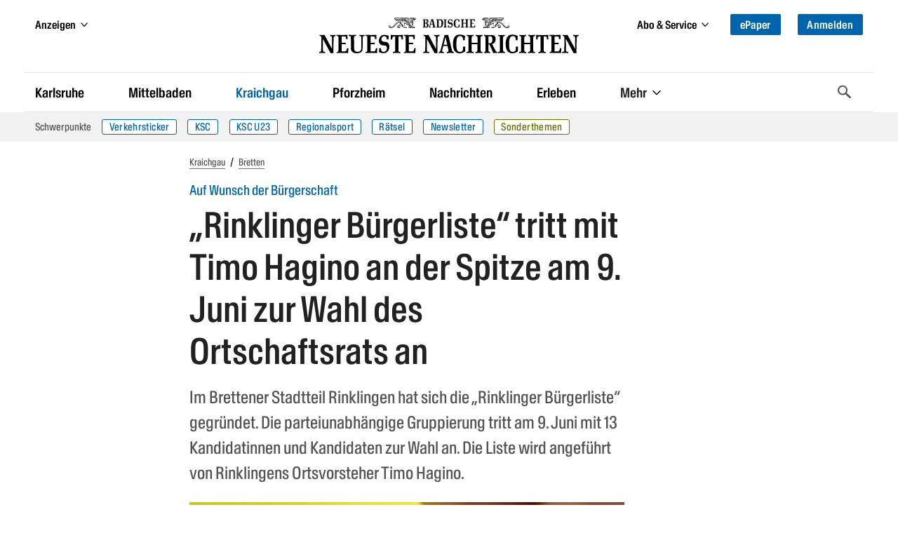

--- FILE ---
content_type: text/html
request_url: https://bnn.de/kraichgau/bretten/rinklinger-buergerliste-tritt-am-9-juni-zur-wahl-des-ortschaftsrats-an
body_size: 60695
content:
<!DOCTYPE html><html lang="de" class=""><head>
  <meta charset="utf-8" />
  <meta name="bingbot" content="nocache">
  <meta name="viewport" content="width=device-width, initial-scale=1">

  <!-- BNN-Renderer V 0.0.0  -->
  <!-- BNN-ENVIRONMENT: production  -->
  <!-- Anti-flicker snippet (recommended)  -->
  <style>.async-hide{ opacity: 0 !important}</style>
  <script data-cmp-ab="1">
  window.cmp_block_inline = false;
  window.cmp_block_unkown = true;
  window.cmp_block_sync = false;
  window.cmp_block_img = false;
  window.cmp_block_samedomain = false;
  window.cmp_block_ignoredomains = ["bnn.de", "stripe.com", 'localhost'];
</script>



<script type="text/javascript" data-cmp-ab="1" src="https://cdn.consentmanager.net/delivery/autoblocking/0b19f76d6343.js" data-cmp-host="c.delivery.consentmanager.net" data-cmp-cdn="cdn.consentmanager.net" data-cmp-codesrc="1"></script>
  <script>
    window.varify = window.varify || {};
    window.varify.iid = 1720;
  </script>
  <script async type="text/plain" data-cmp-src="https://app.varify.io/varify.js" class="cmplazyload" data-cmp-vendor="c49010"></script>
  <script>
  window.dataLayer = window.dataLayer || [];
  window.dataLayer.push({"article_id":"11349601","content_access":"paid","content_tags":"Kommunalwahl 2024|Wahl|Newsletter Kraichgau","content_categories":"Home > Kraichgau > Bretten","drive_article_type":"metering","drive_content_is_paywall":true,"entity":"article | 11349601","page_type":"article | article","content_date_published":"2024-03-05","content_age":683,"content_reading_time":"1","content_authors":"Christof Bindschädel","traffective_zone":"localnews","traffective_page_type":"article","traffective_ads_entrypoint":"kraichgau/bretten"})
</script>

<!-- Google Tag Manager -->
<script data-cmp-vendor="s905" type="text/plain" class="cmplazyload">(function(w,d,s,l,i){w[l]=w[l]||[];w[l].push({'gtm.start':
new Date().getTime(),event:'gtm.js'});var f=d.getElementsByTagName(s)[0],
j=d.createElement(s),dl=l!='dataLayer'?'&l='+l:'';j.async=true;j.src=
'https://analyse.bnn.de/gtm.js?id='+i+dl;f.parentNode.insertBefore(j,f);
})(window,document,'script','dataLayer','GTM-NW42JZ');</script>
<!-- End Google Tag Manager -->
  <link rel="canonical" href="https://bnn.de/kraichgau/bretten/rinklinger-buergerliste-tritt-am-9-juni-zur-wahl-des-ortschaftsrats-an">
      <script>
  (function() {
    initChartbeat();

    function initChartbeat() {
      const _sf_async_config = window._sf_async_config = (window._sf_async_config || {});
      _sf_async_config.uid = 65792;
      _sf_async_config.domain = 'bnn.de';
      _sf_async_config.flickerControl = false;
      _sf_async_config.useCanonical = true;
      _sf_async_config.useCanonicalDomain = true;
      _sf_async_config.sections = 'Bretten';
      loadChartbeatScripts();
    }

    function loadChartbeat(currentPageUrl) {
      return new Promise((resolve, reject) => {
        const chartbeat = document.createElement('script');
        chartbeat.async = true;
        chartbeat.src = currentPageUrl;
        document.getElementsByTagName('head')[0].appendChild(chartbeat);
        chartbeat.onload = () => resolve();
      });
    }

    async function loadChartbeatScripts() {
      await loadChartbeat('//static.chartbeat.com/js/chartbeat.js');
      await loadChartbeat('//static.chartbeat.com/js/chartbeat_mab.js');
    }
  })();
</script>
          
              <meta name="robots" content="index,follow" />
        



<script type="application/ld+json">
{
  "@context":"https:\/\/schema.org",
  "@type":"Organization",
  "url":"https:\/\/bnn.de\/",
  "@id":"https:\/\/bnn.de\/#organization",
  "name":"Badische Neueste Nachrichten",
  "logo": {
    "@type": "ImageObject",
    "url": "https://static.bnn.de/dist/img/logo.svg",
    "width": 461,
    "height": 64
  },
  "sameAs": [
    "https://www.facebook.com/badischeneuestenachrichten/",
    "https://www.instagram.com/badische_neueste_nachrichten/",
    "https://twitter.com/BNN_BaNeuNa",
    "https://www.youtube.com/c/BadischeNeuesteNachrichtenBadendruckGmbH"
  ]
}
</script>






    
  
  <script type="application/ld+json">
  {
    "@context": "https://schema.org",
    "@type": "WebPage",
    "@id": "https://bnn.de/kraichgau/bretten/rinklinger-buergerliste-tritt-am-9-juni-zur-wahl-des-ortschaftsrats-an#webpage",
    "primaryImageOfPage": {
      "@type": "ImageObject",
      "url": "https://bnn.de/img/11349632/qcBhUQb5G3v_hsXSpArTcQ/In%20Bretten%20bereiten%20sich%20die%20Parteien%20auf%20die%20Kommunalwahl%202024%20vor?size=1400&format=jpeg&variant=LANDSCAPE_13x7",
      "width": "1400",
      "height": "753"
    },
    "breadcrumb": {
      "@id": "https://bnn.de/kraichgau/bretten/rinklinger-buergerliste-tritt-am-9-juni-zur-wahl-des-ortschaftsrats-an#breadcrumb"
   }
  }
  </script>

  
  <script type="application/ld+json">
  {
    "@context": "https://schema.org",
    "@type": "NewsArticle",
    "@id": "https://bnn.de/kraichgau/bretten/rinklinger-buergerliste-tritt-am-9-juni-zur-wahl-des-ortschaftsrats-an#article",
    "mainEntityOfPage": {
      "@type": "WebPage",
      "@id": "https://bnn.de/kraichgau/bretten/rinklinger-buergerliste-tritt-am-9-juni-zur-wahl-des-ortschaftsrats-an#webpage"
    },
    "author":
        {
            "@type": "Person",
            "@id": "https://bnn.de/autor/christof-bindschaedel",
      "url": "https://bnn.de/autor/christof-bindschaedel",
            "name": "Christof Bindschädel"          }
    ,
    "datePublished": "2024-03-05T10:04:00+00:00",
    "dateModified": "2024-03-04T15:02:00+00:00",
    "headline": "Rinklinger Bürgerliste“ tritt am 9. Juni zur Wahl des Ortschaftsrats an",
    "description": "In Bretten-Rinklingen hat sich die Rinklinger Bürgerliste“ gegründet. Die parteiunabhängige Gruppierung tritt am 9. Juni mit 13 Kandidaten zur Wahl an.",
    "image":
           [
          {
            "@type": "ImageObject",
            "url": "",
            "width": "500",
            "height": "500"
          },
          {
            "@type": "ImageObject",
            "url": "",
            "width": "1400",
            "height": "1050"
          },
          {
            "@type": "ImageObject",
            "url": "",
            "width": "1400",
            "height": "787"
          }
        ]
          ,
    "keywords": "Kommunalwahl 2024, Wahl, Newsletter Kraichgau",
    "isAccessibleForFree": false,
    "publisher": {
      "@id": "https:\/\/bnn.de\/#organization"
    }
  }
  </script>






<script type="application/ld+json">
{
  "@context": "https://schema.org/",
  "@type": "BreadcrumbList",
  "@id": "https://bnn.de/kraichgau/bretten/rinklinger-buergerliste-tritt-am-9-juni-zur-wahl-des-ortschaftsrats-an#breadcrumb",
  "itemListElement": [{
      "@type": "ListItem",
      "position": 1,
      "name": "Startseite",
      "item": "https://bnn.de"
    },{
      "@type": "ListItem",
      "position": 2,
      "name": "Kraichgau",
      "item": "https://bnn.de/kraichgau"
    },{
      "@type": "ListItem",
      "position": 3,
      "name": "Bretten",
      "item": "https://bnn.de/kraichgau/bretten"
    }
  ]
}
</script>
    <title>„Rinklinger Bürgerliste“ tritt mit Timo Hagino an der Spitze am 9. Juni zur Wahl des Ortschaftsrats an </title>
      <link rel="manifest" href="/site.manifest">
    <meta name="description" content="In Bretten-Rinklingen hat sich die „Rinklinger Bürgerliste“ gegründet. Die parteiunabhängige Gruppierung tritt am 9. Juni mit 13 Kandidaten zur Wahl an." />

    
            <meta property="og:site_name" content="Badische Neueste Nachrichten" />
<meta property="og:locale" content="de_DE" />
<meta property="og:type" content="article" />
<meta property="og:title" content="„Rinklinger Bürgerliste“ tritt am 9. Juni zur Wahl des Ortschaftsrats an" />
<meta property="og:description" content="In Bretten-Rinklingen hat sich die „Rinklinger Bürgerliste“ gegründet. Die parteiunabhängige Gruppierung tritt am 9. Juni mit 13 Kandidaten zur Wahl an." />
<meta property="og:url" content="https://bnn.de/kraichgau/bretten/rinklinger-buergerliste-tritt-am-9-juni-zur-wahl-des-ortschaftsrats-an" />
<meta property="og:updated_time" content="2024-03-04T15:02:00+00:00" />
<meta property="og:image" content="https://bnn.de/img/11349632/qcBhUQb5G3v_hsXSpArTcQ/In%20Bretten%20bereiten%20sich%20die%20Parteien%20auf%20die%20Kommunalwahl%202024%20vor?size=1400&format=jpeg&variant=LANDSCAPE_16x9" />
<meta property="og:image:secure_url" content="https://bnn.de/img/11349632/qcBhUQb5G3v_hsXSpArTcQ/In%20Bretten%20bereiten%20sich%20die%20Parteien%20auf%20die%20Kommunalwahl%202024%20vor?size=1400&format=jpeg&variant=LANDSCAPE_16x9" />
<meta property="og:image:width" content="1400" />
<meta property="og:image:height" content="787" />
<meta property="og:image:alt" content="Ein Mann kreuzt einen Wahlzettel der Briefwahl für die Kommunalwahl in Baden-Württemberg an." />
<meta property="article:publisher" content="https://www.facebook.com/badischeneuestenachrichten" />
<meta property="article:published_time" content="2024-03-05T10:04:00+00:00" />
<meta property="article:modified_time" content="2024-03-04T15:02:00+00:00" />
<meta property="article:section" content="Bretten" />
      <meta property="article:tag" content="Kommunalwahl 2024" />
      <meta property="article:tag" content="Wahl" />
      <meta property="article:tag" content="Newsletter Kraichgau" />
  
<meta property="fb:app_id" content="1258256324246091" />
<meta property="fb:pages" content="450065218535261">

<meta name="twitter:site" content="@BNN_BaNeuNa" />
<meta name="twitter:creator" content="@BNN_BaNeuNa" />
<meta name="twitter:card" content="summary_large_image" />
<meta name="twitter:title" content="„Rinklinger Bürgerliste“ tritt am 9. Juni zur Wahl des Ortschaftsrats an" />
<meta name="twitter:description" content="In Bretten-Rinklingen hat sich die „Rinklinger Bürgerliste“ gegründet. Die parteiunabhängige Gruppierung tritt am 9. Juni mit 13 Kandidaten zur Wahl an." />

<meta name="twitter:image" content="https://bnn.de/img/11349632/qcBhUQb5G3v_hsXSpArTcQ/In%20Bretten%20bereiten%20sich%20die%20Parteien%20auf%20die%20Kommunalwahl%202024%20vor?size=1400&format=jpeg&variant=LANDSCAPE_16x9" />

<meta name="robots" content="max-image-preview:large">
    
  
    <link rel="apple-touch-icon" href="/dist/img/favicons/apple-touch-icon.png">
  <link rel="icon" type="image/png" sizes="32x32" href="/dist/img/favicons/favicon-32x32.png">
  <link rel="icon" type="image/png" sizes="16x16" href="/dist/img/favicons/favicon-16x16.png">
  <link rel="shortcut icon" type="image/x-icon" href="/dist/img/favicons/favicon.ico">
  <meta name="msapplication-TileColor" content="#0065ad">
  <meta name="msapplication-config" content="browserconfig.xml">
  <meta name="theme-color" content="#0065ad">

  
      <script async id="ebx" data-cmp-vendor="c52819" class="cmplazyload" data-cmp-src="//applets.ebxcdn.com/ebx.js" type="text/plain"></script>
  
  <link rel="stylesheet" href="/dist/css/bnn.b5706cea.css" media="all" />
  <script src="/dist/js/bnn.b5706cea.js" charset="utf-8" defer></script>
  <!-- Include the SVG sprite file -->
  <svg width="0" height="0" style="position:absolute;width:0;height:0;overflow:hidden;"><symbol fill="none" viewBox="0 0 23 19" id="ai-summary" xmlns="http://www.w3.org/2000/svg"><path d="m17.791 11.245 2.15.379c.445.078.445.724 0 .802l-2.15.379a2.914 2.914 0 0 0-2.361 2.361l-.38 2.15c-.077.445-.723.445-.801 0l-.379-2.15a2.914 2.914 0 0 0-2.361-2.361l-2.15-.379c-.445-.078-.445-.724 0-.802l2.15-.379a2.914 2.914 0 0 0 2.361-2.361l.379-2.15c.078-.445.724-.445.802 0l.379 2.15a2.914 2.914 0 0 0 2.361 2.361Z" stroke="#fff" stroke-width="1.25" stroke-miterlimit="10"/><path d="M2.75 7h8.2M2.75 2h17.538M2.75 17h8.22M2.75 12h2.975M18.225 7h2.06" stroke="#fff" stroke-width="1.75" stroke-miterlimit="10" stroke-linecap="round"/></symbol><symbol viewBox="0 0 119.664 40" id="appstore" xmlns="http://www.w3.org/2000/svg"><path d="M110.135 0H9.535c-.367 0-.73 0-1.095.002-.306.002-.61.008-.919.013A13.215 13.215 0 0 0 5.517.19a6.665 6.665 0 0 0-1.9.627 6.438 6.438 0 0 0-1.62 1.18A6.258 6.258 0 0 0 .82 3.617a6.601 6.601 0 0 0-.625 1.903 12.993 12.993 0 0 0-.179 2.002c-.01.307-.01.615-.015.921V31.56c.005.31.006.61.015.921a12.992 12.992 0 0 0 .18 2.002 6.588 6.588 0 0 0 .624 1.905A6.208 6.208 0 0 0 1.998 38a6.274 6.274 0 0 0 1.618 1.179 6.7 6.7 0 0 0 1.901.63 13.455 13.455 0 0 0 2.004.177c.309.007.613.011.919.011.366.002.728.002 1.095.002h100.6c.36 0 .724 0 1.084-.002.305 0 .617-.004.922-.01a13.279 13.279 0 0 0 2-.178 6.804 6.804 0 0 0 1.908-.63A6.277 6.277 0 0 0 117.666 38a6.395 6.395 0 0 0 1.182-1.614 6.604 6.604 0 0 0 .619-1.905 13.506 13.506 0 0 0 .185-2.002c.004-.31.004-.61.004-.921.008-.364.008-.725.008-1.094V9.536c0-.366 0-.73-.008-1.092 0-.306 0-.614-.004-.92a13.507 13.507 0 0 0-.185-2.003 6.618 6.618 0 0 0-.62-1.903 6.466 6.466 0 0 0-2.798-2.8 6.768 6.768 0 0 0-1.908-.627 13.044 13.044 0 0 0-2-.176c-.305-.005-.618-.011-.922-.013-.36-.002-.725-.002-1.084-.002z" fill="#a6a6a6"/><path d="M8.445 39.125c-.305 0-.602-.004-.904-.01a12.687 12.687 0 0 1-1.87-.164 5.884 5.884 0 0 1-1.656-.548 5.406 5.406 0 0 1-1.397-1.016 5.32 5.32 0 0 1-1.02-1.397 5.722 5.722 0 0 1-.544-1.657 12.414 12.414 0 0 1-.166-1.875c-.007-.21-.015-.913-.015-.913v-23.1s.009-.692.015-.895a12.37 12.37 0 0 1 .165-1.872 5.755 5.755 0 0 1 .544-1.662 5.373 5.373 0 0 1 1.015-1.398 5.565 5.565 0 0 1 1.402-1.023 5.823 5.823 0 0 1 1.654-.544A12.586 12.586 0 0 1 7.543.887l.902-.012h102.769l.913.013a12.385 12.385 0 0 1 1.859.162 5.938 5.938 0 0 1 1.67.548 5.594 5.594 0 0 1 2.415 2.42 5.763 5.763 0 0 1 .536 1.649 12.995 12.995 0 0 1 .173 1.887c.003.283.003.588.003.89.008.375.008.732.008 1.092v20.929c0 .363 0 .718-.008 1.075 0 .325 0 .623-.004.93a12.731 12.731 0 0 1-.17 1.853 5.739 5.739 0 0 1-.54 1.67 5.48 5.48 0 0 1-1.016 1.386 5.413 5.413 0 0 1-1.4 1.022 5.862 5.862 0 0 1-1.667.55 12.542 12.542 0 0 1-1.87.163 39.15 39.15 0 0 1-.897.011l-1.084.002z"/><g fill="#fff"><path d="M24.769 20.3a4.949 4.949 0 0 1 2.356-4.151 5.066 5.066 0 0 0-3.99-2.158c-1.68-.176-3.308 1.005-4.164 1.005-.872 0-2.19-.988-3.608-.958a5.315 5.315 0 0 0-4.473 2.727c-1.934 3.349-.491 8.27 1.361 10.976.927 1.326 2.01 2.806 3.428 2.754 1.387-.058 1.905-.885 3.58-.885 1.658 0 2.144.885 3.59.851 1.489-.024 2.426-1.33 3.32-2.669a10.962 10.962 0 0 0 1.52-3.092 4.782 4.782 0 0 1-2.92-4.4zm-2.732-8.09a4.872 4.872 0 0 0 1.115-3.49 4.957 4.957 0 0 0-3.208 1.66A4.636 4.636 0 0 0 18.8 13.74a4.099 4.099 0 0 0 3.237-1.53zM42.302 27.14H37.57l-1.137 3.356h-2.005l4.484-12.418h2.083l4.483 12.418h-2.039zm-4.243-1.55h3.752l-1.85-5.446h-.051zm17.1.38c0 2.813-1.505 4.62-3.778 4.62a3.07 3.07 0 0 1-2.848-1.583h-.043v4.484H46.63V21.442h1.8v1.506h.033a3.212 3.212 0 0 1 2.883-1.6c2.298 0 3.813 1.816 3.813 4.622zm-1.91 0c0-1.833-.947-3.038-2.392-3.038-1.42 0-2.375 1.23-2.375 3.038 0 1.824.955 3.046 2.375 3.046 1.445 0 2.393-1.197 2.393-3.046zm11.875 0c0 2.813-1.505 4.62-3.778 4.62a3.07 3.07 0 0 1-2.848-1.583h-.043v4.484h-1.859V21.442h1.799v1.506h.034a3.212 3.212 0 0 1 2.883-1.6c2.298 0 3.813 1.816 3.813 4.622zm-1.91 0c0-1.833-.947-3.038-2.392-3.038-1.42 0-2.375 1.23-2.375 3.038 0 1.824.955 3.046 2.375 3.046 1.445 0 2.392-1.197 2.392-3.046zm8.496 1.066c.138 1.232 1.335 2.04 2.97 2.04 1.566 0 2.693-.809 2.693-1.919 0-.964-.68-1.54-2.29-1.936l-1.609-.388c-2.28-.55-3.339-1.617-3.339-3.348 0-2.142 1.867-3.614 4.519-3.614 2.624 0 4.423 1.472 4.483 3.614h-1.876c-.112-1.239-1.137-1.987-2.634-1.987s-2.521.757-2.521 1.858c0 .878.654 1.395 2.255 1.79l1.368.336c2.548.603 3.607 1.626 3.607 3.443 0 2.323-1.851 3.778-4.795 3.778-2.753 0-4.613-1.42-4.733-3.667zM83.346 19.3v2.142h1.722v1.472h-1.722v4.991c0 .776.345 1.137 1.102 1.137a5.808 5.808 0 0 0 .611-.043v1.463a5.104 5.104 0 0 1-1.032.086c-1.833 0-2.548-.689-2.548-2.444v-5.19h-1.316v-1.472h1.316V19.3zm2.719 6.67c0-2.849 1.678-4.639 4.294-4.639 2.625 0 4.295 1.79 4.295 4.639 0 2.856-1.661 4.638-4.295 4.638-2.633 0-4.294-1.782-4.294-4.638zm6.695 0c0-1.954-.895-3.108-2.401-3.108s-2.4 1.162-2.4 3.108c0 1.962.894 3.106 2.4 3.106s2.401-1.144 2.401-3.106zm3.426-4.528h1.772v1.541h.044a2.16 2.16 0 0 1 2.177-1.635 2.866 2.866 0 0 1 .637.069v1.738a2.598 2.598 0 0 0-.835-.112 1.873 1.873 0 0 0-1.936 2.083v5.37h-1.859zm13.198 6.395c-.25 1.643-1.85 2.771-3.898 2.771-2.634 0-4.269-1.764-4.269-4.595 0-2.84 1.644-4.682 4.19-4.682 2.506 0 4.08 1.72 4.08 4.466v.637h-6.394v.112a2.358 2.358 0 0 0 2.436 2.564 2.048 2.048 0 0 0 2.09-1.273zm-6.282-2.702h4.526a2.177 2.177 0 0 0-2.22-2.298 2.292 2.292 0 0 0-2.306 2.298zM37.826 8.731a2.64 2.64 0 0 1 2.808 2.965c0 1.906-1.03 3.002-2.808 3.002h-2.155V8.73zm-1.228 5.123h1.125a1.876 1.876 0 0 0 1.967-2.146 1.881 1.881 0 0 0-1.967-2.134h-1.125zm5.083-1.41a2.133 2.133 0 1 1 4.247 0 2.134 2.134 0 1 1-4.247 0zm3.333 0c0-.976-.439-1.547-1.208-1.547-.773 0-1.207.571-1.207 1.547 0 .984.434 1.55 1.207 1.55.77 0 1.208-.57 1.208-1.55zm6.56 2.254h-.923l-.93-3.317h-.07l-.927 3.317h-.913l-1.242-4.503h.902l.806 3.436h.067l.926-3.436h.852l.926 3.436h.07l.803-3.436h.889zm2.28-4.503h.855v.715h.066a1.348 1.348 0 0 1 1.344-.802 1.465 1.465 0 0 1 1.559 1.675v2.915h-.889v-2.692c0-.724-.314-1.084-.972-1.084a1.033 1.033 0 0 0-1.075 1.141v2.635h-.889zm5.24-1.758h.888v6.26h-.888zm2.124 4.007a2.134 2.134 0 1 1 4.247 0 2.134 2.134 0 1 1-4.247 0zm3.333 0c0-.976-.439-1.547-1.208-1.547-.773 0-1.207.571-1.207 1.547 0 .984.434 1.55 1.207 1.55.77 0 1.208-.57 1.208-1.55zm1.85.98c0-.81.603-1.277 1.675-1.344l1.22-.07v-.389c0-.476-.315-.744-.922-.744-.496 0-.84.182-.939.5h-.86c.09-.773.818-1.27 1.84-1.27 1.128 0 1.765.563 1.765 1.514v3.077h-.855v-.633h-.07a1.515 1.515 0 0 1-1.353.707 1.36 1.36 0 0 1-1.501-1.348zm2.894-.384v-.377l-1.1.07c-.62.042-.9.253-.9.65 0 .405.351.64.834.64a1.062 1.062 0 0 0 1.166-.983zm2.053-.596c0-1.423.732-2.324 1.87-2.324a1.484 1.484 0 0 1 1.38.79h.067V8.437h.888v6.26h-.851v-.71h-.07a1.563 1.563 0 0 1-1.415.785c-1.145 0-1.869-.901-1.869-2.328zm.918 0c0 .955.45 1.53 1.203 1.53.75 0 1.212-.583 1.212-1.526 0-.938-.468-1.53-1.212-1.53-.748 0-1.203.58-1.203 1.526zm6.964 0a2.133 2.133 0 1 1 4.247 0 2.134 2.134 0 1 1-4.247 0zm3.333 0c0-.976-.439-1.547-1.208-1.547-.772 0-1.207.571-1.207 1.547 0 .984.435 1.55 1.207 1.55.77 0 1.208-.57 1.208-1.55zm2.106-2.25h.856v.716h.066a1.348 1.348 0 0 1 1.344-.802 1.465 1.465 0 0 1 1.559 1.675v2.915h-.889v-2.692c0-.724-.315-1.084-.972-1.084a1.033 1.033 0 0 0-1.075 1.141v2.635h-.888zm8.846-1.12v1.141h.976v.749h-.976v2.315c0 .472.194.679.637.679a2.967 2.967 0 0 0 .339-.021v.74a2.916 2.916 0 0 1-.484.046c-.988 0-1.382-.348-1.382-1.216v-2.543h-.714v-.749h.715V9.074zm2.19-.637h.88v2.482h.07a1.386 1.386 0 0 1 1.374-.807 1.483 1.483 0 0 1 1.55 1.679v2.907h-.889V12.01c0-.72-.335-1.084-.963-1.084a1.052 1.052 0 0 0-1.134 1.142v2.63h-.888zm9.056 5.045a1.828 1.828 0 0 1-1.95 1.303 2.045 2.045 0 0 1-2.081-2.325 2.077 2.077 0 0 1 2.076-2.352c1.253 0 2.009.856 2.009 2.27v.31h-3.18v.05a1.19 1.19 0 0 0 1.2 1.29 1.08 1.08 0 0 0 1.07-.546zm-3.126-1.451h2.275a1.087 1.087 0 0 0-1.109-1.167 1.152 1.152 0 0 0-1.166 1.167z"/></g></symbol><symbol viewBox="0 0 58 57" id="baby-stork" xmlns="http://www.w3.org/2000/svg"><g fill="none" fill-rule="evenodd" stroke="#0085C2" stroke-linejoin="round" stroke-width="1.5"><path d="M38.496 27.564c-.438 2.245-1.762 4.817-3.208 6.682-1.446 1.864-4.278 3.856-6.662 4.326-4.574.9-8.612.472-13.492-2.402-3.864-2.275-6.48-4.948-10.484-5.201 1.472-1.633 4.013-4.514 11.058-1.775 1.564.71 2.218-1.63.73-1.96-4.766-1.058-9.546-3.473-10.626-7.734 2.585 2.167 6.6 2.465 9.846 3.244 1.357.325 1.984-1.38.356-1.784-4.014-.986-7.286-2.877-10.202-5.677C3.252 12.814 1.805 9.488 1 4.77a49.571 49.571 0 0 0 24.24 9.706c-.596 2.376-.617 5.112.277 7.36.82 2.071 2.952 2.975 4.841 1.552 2.139-1.623 2.517-5.141 2.474-7.617-.06-3.58-2.459-10.536-2.527-10.61 3.033-2.65 7.129-5.293 11.082-2.881 2.039 1.245 2.873 3.668 1.558 5.795-.995 1.608-3.02 2.587-4.791 3.031a.582.582 0 0 0-.464.495.67.67 0 0 0-.057.302c.218 5.191 1.868 10.45.849 15.654l.014.007z"/><path d="M54.5 8.997c-2.614.154-7.344.627-14.19 1.418.94-.6 2.412-1.434 2.971-2.398A5.58 5.58 0 0 0 43.931 6L54.5 8.997zm-9.245 13.985A26.792 26.792 0 0 1 51.14 10.31a.724.724 0 0 0 .142-.27l.432-.04a.593.593 0 0 0 .092.245c2.567 4.127 4.641 7.826 5.262 12.737.357 2.818.357 12.036-5.786 12.036-6.142 0-6.787-7.56-6.027-12.036zM55.587 1.279c2.184-1.207 1.513 1.79.159 3.506C53.948 7 52.48 7 52 7c0-.045.345-3.93 3.587-5.721zm-8.174 0c-2.184-1.207-1.513 1.79-.159 3.506C49.052 7 50.52 7 51 7c0-.045-.345-3.93-3.587-5.721z"/><path stroke-linecap="round" d="m24.08 39.001-5.542 7.266-8.486 2.18-2.15 3.465M28.69 39l-4.553 9.827-7.98 3.622-1.516 3.784"/></g></symbol><symbol viewBox="0 0 13 19" id="bookmark" xmlns="http://www.w3.org/2000/svg"><path class="adi-fill" fill="none" d="M0 0h13v19l-6.5-6.5L0 19z"/><path class="adi-stroke" d="M6.5 12.5 0 19V0h13v19l-6.5-6.5ZM1 1v15.586l5.5-5.5 5.5 5.5V1H1Z"/><path class="adi-tick" fill="none" d="M10.293 3 5.24 8.053 2.75 5.564 1.6 6.714l3.64 3.639 6.202-6.203z"/><path class="adi-cross" fill="none" d="M9.829 2.2 6.5 5.527 3.173 2.2 2 3.372 5.328 6.7 2 10.028 3.173 11.2l3.328-3.328L9.829 11.2 11 10.028 7.673 6.699 11 3.372z"/></symbol><symbol viewBox="0 0 16 13" id="camera" xmlns="http://www.w3.org/2000/svg"><path fill="none" stroke="#FFF" stroke-width="1.25" d="M6.195 1.315v1h7.567c.29 0 .554.115.745.303.187.185.304.44.304.721v7.199c0 .282-.117.537-.304.722-.19.188-.454.303-.745.303H1.673c-.29 0-.553-.115-.744-.303a1.013 1.013 0 0 1-.304-.722V3.339c0-.282.117-.536.304-.721.19-.188.454-.304.744-.304h1.392v-.999h3.13zm1.555 3.06a2.496 2.496 0 0 0-2.5 2.5 2.496 2.496 0 0 0 2.5 2.5 2.496 2.496 0 0 0 2.5-2.5 2.496 2.496 0 0 0-2.5-2.5z"/></symbol><symbol viewBox="0 0 14 12" id="chart" xmlns="http://www.w3.org/2000/svg"><path d="M1 1.5v9.75h12M4.5 8.685V6.5m3 2.185V2.5m3 6.185V4.5" stroke="#FFF" stroke-width="1.25" fill="none" fill-rule="evenodd" stroke-linecap="round" stroke-linejoin="round"/></symbol><symbol viewBox="0 0 28 28" id="chevron-down" xmlns="http://www.w3.org/2000/svg"><path d="M26.297 12.625 14.703 24.203a.99.99 0 0 1-1.406 0L1.703 12.625a1.009 1.009 0 0 1 0-1.422l2.594-2.578a.99.99 0 0 1 1.406 0L14 16.922l8.297-8.297a.99.99 0 0 1 1.406 0l2.594 2.578a1.009 1.009 0 0 1 0 1.422z"/></symbol><symbol viewBox="0 0 21 28" id="chevron-left" xmlns="http://www.w3.org/2000/svg"><path d="M18.297 4.703 10 13l8.297 8.297a.99.99 0 0 1 0 1.406l-2.594 2.594a.99.99 0 0 1-1.406 0L2.703 13.703a.99.99 0 0 1 0-1.406L14.297.703a.99.99 0 0 1 1.406 0l2.594 2.594a.99.99 0 0 1 0 1.406z"/></symbol><symbol viewBox="0 0 19 28" id="chevron-right" xmlns="http://www.w3.org/2000/svg"><path d="M17.297 13.703 5.703 25.297a.99.99 0 0 1-1.406 0l-2.594-2.594a.99.99 0 0 1 0-1.406L10 13 1.703 4.703a.99.99 0 0 1 0-1.406L4.297.703a.99.99 0 0 1 1.406 0l11.594 11.594a.99.99 0 0 1 0 1.406z"/></symbol><symbol viewBox="0 0 8 13" id="chevron-right-thin" xmlns="http://www.w3.org/2000/svg"><path fill="#0065AD" d="M0 .766 5.51 6.1 0 11.434l.81.766L7.2 6.1.81 0z"/></symbol><symbol viewBox="0 0 28 28" id="chevron-up" xmlns="http://www.w3.org/2000/svg"><path d="m26.297 20.797-2.594 2.578a.99.99 0 0 1-1.406 0L14 15.078l-8.297 8.297a.99.99 0 0 1-1.406 0l-2.594-2.578a1.009 1.009 0 0 1 0-1.422L13.297 7.797a.99.99 0 0 1 1.406 0l11.594 11.578a1.009 1.009 0 0 1 0 1.422z"/></symbol><symbol viewBox="0 0 329.269 329" id="close" xmlns="http://www.w3.org/2000/svg"><path d="M194.8 164.77 323.013 36.555c8.343-8.34 8.343-21.825 0-30.164-8.34-8.34-21.825-8.34-30.164 0L164.633 134.605 36.422 6.391c-8.344-8.34-21.824-8.34-30.164 0-8.344 8.34-8.344 21.824 0 30.164l128.21 128.215L6.259 292.984c-8.344 8.34-8.344 21.825 0 30.164a21.266 21.266 0 0 0 15.082 6.25c5.46 0 10.922-2.09 15.082-6.25l128.21-128.214 128.216 128.214a21.273 21.273 0 0 0 15.082 6.25c5.46 0 10.922-2.09 15.082-6.25 8.343-8.34 8.343-21.824 0-30.164zm0 0"/></symbol><symbol viewBox="0 0 21 18" id="comment" xmlns="http://www.w3.org/2000/svg"><path fill="none" stroke="currentColor" d="M10.451 1C5.231 1 1 4.457 1 8.721c0 1.938.876 3.706 2.318 5.062-.27 1.01-.859 2.166-2.148 2.987 2.21.141 3.801-.501 4.877-1.227 1.316.57 2.811.9 4.404.9 5.22 0 9.451-3.457 9.451-7.722 0-4.264-4.23-7.721-9.45-7.721"/></symbol><symbol viewBox="0 0 67 67" id="congratulations-birthday" xmlns="http://www.w3.org/2000/svg"><g fill="none" fill-rule="evenodd" stroke="#0085C2" stroke-width="1.5"><rect width="53" height="22" x="7" y="38" rx="1"/><path d="M19 38V24a1 1 0 0 1 1-1h27a1 1 0 0 1 1 1v14"/><path stroke-linecap="square" d="M33.5 17.5v5"/><path d="M33.5 16.515c1.933 0 3.5-1.553 3.5-3.47 0-1.916-3.5-6.53-3.5-6.53S30 11.13 30 13.045c0 1.917 1.567 3.47 3.5 3.47z"/><path d="m7 51 6.625-6 6.625 6m0 0 6.625-6 6.625 6m0 0 6.625-6 6.625 6m0 0 6.625-6L60 51" stroke-linecap="round" stroke-linejoin="round"/></g></symbol><symbol viewBox="0 0 67 67" id="congratulations-greetings" xmlns="http://www.w3.org/2000/svg"><g fill="none" fill-rule="evenodd" stroke="#0085C2" stroke-width="1.5"><g stroke-linejoin="round"><path d="M4.222 62.764 21.665 24l22.234 24.06z"/><path stroke-linecap="round" d="M11.752 46.147v13m6-26v24m6-31v29m6.5-21.639v19.139m6-12.139v10.139"/></g><path stroke-linecap="round" stroke-linejoin="round" d="m35.5 32.5 22-21M32 29l7.5-9.5m9.33 10.15L39 36.287M28.446 24.263c3.038-5.261.847-12.212-4.892-15.526m36.392 35.526c-3.037-5.261-10.153-6.84-15.892-3.526"/><circle cx="39" cy="9" r="3"/><circle cx="53" cy="53" r="3"/><path d="m56.379 28.379 4.242 4.242m0-4.242L56.38 32.62M12.879 15.379l4.242 4.242m0-4.242L12.88 19.62" stroke-linecap="round" stroke-linejoin="round"/></g></symbol><symbol viewBox="0 0 67 67" id="congratulations-marriage" xmlns="http://www.w3.org/2000/svg"><g fill="none" fill-rule="evenodd" stroke="#0085C2" stroke-width="1.5"><circle cx="34" cy="42" r="20"/><path stroke-linejoin="round" d="m34 21-8-9 4.06-4h7.92L42 12z"/><path stroke-linecap="square" d="M26.5 12h15m-10 .5 2 7m-2-8.188 2-2.812m3 4-1.885 7m1.885-8.188-2-2.812"/></g></symbol><symbol viewBox="0 0 66.4 60.2" id="delivery" xmlns="http://www.w3.org/2000/svg"><g fill="#0085c2"><path d="M16.6 15.4ZM33.5 41ZM16.6 15.4ZM56.7 7.9h-7.5V6.7h4.4a1.5 1.5 0 0 0 1.5-1.5V1.6A1.6 1.6 0 0 0 53.6 0h-7.5a1.6 1.6 0 0 0-1.5 1.2v6.7H24.9a10.1 10.1 0 0 0-9 5.3H0v17.7a5.3 5.3 0 0 0 5 5.5h9.7v3.2L4.1 48.4h21.2l9.3-7.7h3.6v19.5h11V40.7h17.2V17.6a9.6 9.6 0 0 0-9.7-9.7ZM46.1 9.4V1.5h7.5v3.6h-5.9v14.4h-1.6ZM5 34.9a3.7 3.7 0 0 1-3.5-4V14.7h24.1v17.9a4.1 4.1 0 0 0 .8 2.4 3 3 0 0 0 2.3 1.1 3.4 3.4 0 0 0 3.2-3.5V17.9a2.3 2.3 0 1 0-4.5 0v13.8h1.5V17.9a.8.8 0 0 1 .7-.9.9.9 0 0 1 .8.9v14.7a1.9 1.9 0 0 1-1.7 2 1.8 1.8 0 0 1-1.5-1.2 1.9 1.9 0 0 1-.1-.8V13.2h-9.4A8.7 8.7 0 0 1 31 11.9a8.8 8.8 0 0 1 2.5 6.1v21.2H16.2v-2.8H26v-1.5Zm19.8 12H8.3l7.4-6.2h16.5Zm8.8-5.9Zm14.1 17.7h-8v-18h8Zm17.2-19.5H35V18a9.9 9.9 0 0 0-2.9-7.1l-.9-.9-.5-.3-.5-.3h14.4V21h4.6V9.4h7.5a8.2 8.2 0 0 1 8.2 8.2Z"/><path class="aqcls-1" d="M33.5 41ZM15.8 23.4h8.7v1.5h-8.7z"/><path d="M15.8 27.4h8.7v1.5h-8.7zM15.8 31.4h8.7v1.5h-8.7zM9.3 18.6a1.3 1.3 0 0 0 1-1.4c0-1.3-.8-1.7-1.9-1.7H6.2v6.6h2.2c1.6 0 2.1-.9 2.1-1.9a1.4 1.4 0 0 0-1.2-1.6Zm-1.8-2.2H8c.6 0 1 .2 1 .9s-.4.8-1.1.8h-.4ZM8 21h-.5v-2h.6a.9.9 0 0 1 1 1c0 .8-.4 1-1.1 1ZM15.7 15.4V22h-1.5l-1.6-4.6h-.1V22h-1.2v-6.6h1.5l1.6 4.5h.1v-4.5h1.2zM19.7 15.4v4.5l-1.6-4.5h-1.5V22h1.2v-4.6l1.6 4.6h1.5v-6.6ZM3.1 23.5v9.3h11v-9.3Zm9.5 7.8h-8V25h8Z"/></g></symbol><symbol viewBox="0 0 1024 1024" style="enable-background:new 0 0 1024 1024" xml:space="preserve" id="document" xmlns="http://www.w3.org/2000/svg"><path d="M768.6 941.3H268.2c-39.1 0-62.4-27-62.4-72.1V148.6c0-46.5 24.4-74.3 65.2-74.3h268.9c5.6 0 16.2 1.2 24.5 9.5 6.4 6.4 9.6 15.3 9.5 26.3v214.8c0 25 14.4 42.5 35 42.5h184.3c16.8 0 33.2 18.3 33.2 36.9v468.3c0 22.4-4.3 38.8-13.3 50.2-9.8 12.2-24.7 18.5-44.5 18.5zM271 95.1c-36.7 0-44.4 29.1-44.4 53.5v720.5c0 23.4 7.2 51.3 41.6 51.3h500.4c22.2 0 36.9-8.2 36.9-48V404.2c0-7.8-8-16-12.4-16H608.8c-32.3 0-55.8-26.6-55.8-63.3V110.1c0-5.4-1.1-9.3-3.5-11.6-3-3-7.8-3.3-9.7-3.3H271zm571.5 244.1H629.6c-33.5 0-33.5-24.3-33.5-37.4V57l246.4 282.2zM616.9 112.5v189.3c0 3.4 0 11.2 1.9 14 1.5 2.3 7.4 2.6 10.8 2.6h167L616.9 112.5z" style="fill:#fff"/></symbol><symbol viewBox="0 0 1024 1024" style="enable-background:new 0 0 1024 1024" xml:space="preserve" id="document-epaper" xmlns="http://www.w3.org/2000/svg"><path d="M768.6 941.3H268.2c-39.1 0-62.4-27-62.4-72.1V148.6c0-46.5 24.4-74.3 65.2-74.3h268.9c5.6 0 16.2 1.2 24.5 9.5 6.4 6.4 9.6 15.3 9.5 26.3v214.8c0 25 14.4 42.5 35 42.5h184.3c16.8 0 33.2 18.3 33.2 36.9v468.3c0 22.4-4.3 38.8-13.3 50.2-9.8 12.2-24.7 18.5-44.5 18.5zM271 95.1c-36.7 0-44.4 29.1-44.4 53.5v720.5c0 23.4 7.2 51.3 41.6 51.3h500.4c22.2 0 36.9-8.2 36.9-48V404.2c0-7.8-8-16-12.4-16H608.8c-32.3 0-55.8-26.6-55.8-63.3V110.1c0-5.4-1.1-9.3-3.5-11.6-3-3-7.8-3.3-9.7-3.3H271zm571.5 244.1H629.6c-33.5 0-33.5-24.3-33.5-37.4V57l246.4 282.2zM616.9 112.5v189.3c0 3.4 0 11.2 1.9 14 1.5 2.3 7.4 2.6 10.8 2.6h167L616.9 112.5z" style="fill:#fff"/></symbol><symbol viewBox="0 0 24 24" id="download" xmlns="http://www.w3.org/2000/svg"><defs><path id="ata" d="M4.308 1.879 10.077 7.5l-5.77 5.621.849.808 6.69-6.429-6.69-6.429z"/></defs><g fill="none" fill-rule="evenodd"><g transform="rotate(90 7 12.412)"><mask id="atb" fill="#fff"><use xlink:href="#ata"/></mask><use fill="#0065AD" xlink:href="#ata"/><g fill="#0065AD" mask="url(#atb)"><path d="M25.755-7.59v36h-35v-36z"/></g></g><path fill="#0065AD" d="M3 21h18v1.5H3zm9.65-19.25v14h-1.5v-14z"/></g></symbol><symbol viewBox="0 0 53 53" id="ellipsis" xmlns="http://www.w3.org/2000/svg"><g fill="none" fill-rule="evenodd" transform="translate(1 1)"><circle cx="25.5" cy="25.5" r="25.5" stroke="#0085C2" stroke-width="1.5"/><g fill="#0085C2" transform="translate(12.5 24)"><circle cx="2" cy="2" r="2"/><circle cx="13" cy="2" r="2"/><circle cx="24" cy="2" r="2"/></g></g></symbol><symbol viewBox="0 0 14 9" id="email" xmlns="http://www.w3.org/2000/svg"><path d="m9.114 5.13 4.27 3.892H.617L4.886 5.13l1.843 1.317c.162.117.38.117.543 0L9.114 5.13zM14 1.597v6.684L9.887 4.528 14 1.598zm-14 0 4.112 2.93L0 8.282V1.598zM13.383 0a.63.63 0 0 1 .607.512l-.002.002L7 5.488.014.514.013.5A.628.628 0 0 1 .618 0z"/></symbol><symbol viewBox="0 0 16 16" id="error" xmlns="http://www.w3.org/2000/svg"><circle cx="8" cy="8" r="8" fill="#D10600"/><path fill="#FFF" d="m9.17 3.25-.34 5.524H7.01L6.67 3.25h2.5zm-1.25 7.029c.362 0 .659.126.89.378.232.253.347.552.347.897s-.115.642-.347.89c-.231.248-.528.372-.89.372s-.659-.124-.89-.372c-.232-.248-.347-.545-.347-.89s.115-.644.347-.897c.231-.252.528-.378.89-.378z"/></symbol><symbol viewBox="0 0 67 67" id="exclamation-mark" xmlns="http://www.w3.org/2000/svg"><path d="M28 66h11V54H28zM40 2l-2.259 48h-8.479L27 2z" fill="none" stroke="#0065AD" stroke-linejoin="round" stroke-width="1.5"/></symbol><symbol viewBox="0 0 18 16" id="facebook" xmlns="http://www.w3.org/2000/svg"><path d="M10.271 15.871v-5.534h1.896l.36-2.289h-2.256V6.563c0-.627.315-1.237 1.326-1.237h1.026V3.377s-.931-.155-1.821-.155c-1.858 0-3.072 1.097-3.072 3.081v1.745H5.665v2.289H7.73v5.534C3.841 15.277.867 12.001.867 8.048.867 3.674 4.508.129 9 .129c4.493 0 8.134 3.545 8.134 7.919 0 3.953-2.974 7.229-6.863 7.823"/></symbol><symbol viewBox="0 0 67 67" id="find-employees" xmlns="http://www.w3.org/2000/svg"><g fill="none" fill-rule="evenodd" stroke="#0085C2" stroke-linejoin="round" stroke-width="1.5"><circle cx="29" cy="29" r="20" stroke-linecap="round"/><circle cx="28.899" cy="20.399" r="5.5" stroke-linecap="round"/><path stroke-linecap="round" d="M37.399 40.899v-5.765c0-4.548-3.806-8.235-8.5-8.235s-8.5 3.687-8.5 8.235V40.9"/><path d="m41.247 45.282 3.535-3.535 16.971 16.97-3.535 3.536z"/></g></symbol><symbol viewBox="0 0 67 67" id="grief" xmlns="http://www.w3.org/2000/svg"><g fill="none" fill-rule="evenodd" stroke="#0065AD" stroke-width="1.5"><path d="M15.187 51.32c-6.14.092-11.276-5.704-11.63-10.876l4.428 2.044c3.83 2.295 11.733 3.578 22.321-.084a.999.999 0 1 0-.427-1.954 1.147 1.147 0 0 0-.073.02l-3.622.944a6.647 6.647 0 0 1-5.545-1.01C10.955 33.32 9.234 13.732 9.234 13.732s9.84 2.295 17.791 5.882c7.953 3.588 9.99 6.493 13.144 11.547a1 1 0 0 0 1.767-.135l2.081-4.855a4.242 4.242 0 0 1 2.607-2.353 4.41 4.41 0 0 1 4.932 1.531 4.914 4.914 0 0 0 2.117 1.618l2.126.844-1.943 1.154a3.967 3.967 0 0 0-2.6 4.145l.471 4.708c.181 1.78-.02 3.58-.589 5.275l-.163.492c-1.913 5.74-7.416 10.245-13.695 9.06 0 0-9.112-2.058-14.163 1.464-3.977 2.442-6.517 6.65-9.443 10.252a.232.232 0 0 1-.229.087.239.239 0 0 1-.193-.15c-.68-2.078-2.158-8.7 1.935-12.979z"/><path d="M19.685 16.76c.197-6.998 1.765-12.966 1.765-12.966s8.486 5.484 14.76 11.547c4.704 4.546 6.407 7.608 7.496 11.311m10.911 5.65c0-9.115 4.025-16.491 9-16.491M53.435 21.11l2.537 2.486m.849-2.243 3.302.155m-2.262-6.285 1.222 2.397m1.187-.596 2.72 1.618"/></g></symbol><symbol viewBox="0 0 67 67" id="hammock" xmlns="http://www.w3.org/2000/svg"><path fill="#0085C2" fill-rule="evenodd" d="m6.107 59.231 2.594-3.848h49.025l2.593 3.848H6.107zm-4.434-5.939v-3.179c0-.251.167-.419.418-.419h45.261a.758.758 0 0 0 .586-.251l13.971-13.971c.585-.586 1.673-.586 2.342 0l.586.585c.669.67.669 1.674 0 2.343l-9.955 9.872c-.251.251-.335.586-.168.92.168.335.419.502.753.502h8.366c.251 0 .418.168.418.419v3.179c0 .251-.167.418-.418.418H2.091c-.251 0-.418-.167-.418-.418zM15.394 23.09c-1.339-2.677-4.1-4.518-7.279-4.518-2.342 0-4.434 1.004-5.94 2.594 2.092-9.37 10.458-16.314 20.413-16.314 5.605 0 10.876 2.175 14.809 6.191 2.844 2.844 4.768 6.358 5.605 10.207a8.027 8.027 0 0 0-5.856-2.51c-3.18 0-5.94 1.84-7.279 4.517-1.339-2.677-4.099-4.517-7.279-4.517-3.095-.084-5.856 1.673-7.194 4.35zM59.65 55.383h4.183a2.072 2.072 0 0 0 2.092-2.091v-3.179a2.072 2.072 0 0 0-2.092-2.092h-6.358l8.45-8.45c1.255-1.255 1.255-3.43 0-4.685l-.586-.586c-1.255-1.255-3.43-1.255-4.685 0L47.018 48.021H23.425c0-.084.083-.167.083-.251V20.329c3.18.419 5.606 3.095 5.606 6.359 0 .501.334.836.836.836s.837-.335.837-.836c0-1.757.67-3.347 1.924-4.519 1.255-1.254 2.845-1.84 4.518-1.84 3.263 0 6.024 2.51 6.358 5.773.084.418.419.753.837.669.418 0 .753-.418.837-.836v-.168c0-6.023-2.343-11.712-6.61-15.979-4.099-4.099-9.454-6.442-15.143-6.609V.836c0-.502-.334-.836-.836-.836s-.836.334-.836.836v2.343A22.097 22.097 0 0 0 6.693 9.788C2.426 14.055.084 19.744.084 25.767v.586c0 .418.418.836.836.836s.837-.334.837-.836c.167-3.431 3.012-6.191 6.442-6.191s6.274 2.677 6.442 6.107c0 .419.418.753.836.753.419 0 .837-.334.837-.753.167-3.179 2.593-5.605 5.605-6.023v27.44c0 .084 0 .168.084.251H2.091A2.071 2.071 0 0 0 0 50.029v3.179a2.07 2.07 0 0 0 2.091 2.091h4.518L.167 65.087c-.251.419-.167.921.251 1.172.168.083.335.167.502.167.251 0 .502-.167.669-.335l3.431-5.102h56.387l3.43 5.102c.167.251.418.335.669.335.168 0 .335-.084.502-.167.419-.251.503-.753.252-1.172l-6.61-9.704z"/></symbol><symbol viewBox="0 0 1024 1024" style="enable-background:new 0 0 1024 1024" xml:space="preserve" id="home-epaper" xmlns="http://www.w3.org/2000/svg"><path d="M500.7 309.5 186.2 568.6v279.6c0 15.1 12.2 27.3 27.3 27.3l191.1-.5c15-.1 27.1-12.3 27.1-27.3V684.3c0-15.1 12.2-27.3 27.3-27.3h109.2c15.1 0 27.3 12.2 27.3 27.3v163.1c-.1 15.1 12.1 27.3 27.2 27.4h.1l191.1.5c15.1 0 27.3-12.2 27.3-27.3V568.3L526.7 309.5c-7.6-6.1-18.4-6.1-26 0zm496.8 176.1L854.8 368V131.7c0-11.3-9.2-20.5-20.5-20.5h-95.5c-11.3 0-20.5 9.2-20.5 20.5v123.9L565.5 130c-30.2-24.9-73.8-24.9-104.1 0L29.9 485.5c-8.7 7.2-9.9 20.1-2.7 28.8l43.5 52.9c7.2 8.7 20.1 10 28.8 2.8l401.2-330.5c7.6-6.1 18.5-6.1 26.1 0L928 570c8.7 7.2 21.6 6 28.8-2.7l43.5-52.9c7.2-8.7 6-21.6-2.8-28.8z" style="fill:#fff"/></symbol><symbol viewBox="0 0 1024 1024" style="enable-background:new 0 0 1024 1024" xml:space="preserve" id="icon_search" xmlns="http://www.w3.org/2000/svg"><path d="M946.5 1003.2c-5.6-4.2-11-8.8-16.1-13.6-90.1-98.5-180.2-196.3-270.3-294.9-2.4-2.4-4.2-5.4-6.6-7.8-11.9 8.3-22.7 16.1-34.6 23.3-67.9 43.6-149 62-229.1 51.9-86.4-8.9-166.4-49.8-224.4-114.6-44.7-47.3-74.9-106.5-87-170.6-3-14.8-4.2-29.7-6.6-44.6V384c1.2-10.2 2.4-20.5 4.2-30.4C94.2 229.9 176.3 125 292 77.7c61.7-26.3 129.7-33.9 195.7-21.9C573 69.4 650.4 114 704.8 181.1c42.3 50.3 69.4 111.5 78.2 176.6 8.7 59.1 2.1 119.5-19.1 175.4-14.1 37.7-34.5 72.8-60.3 103.8-4.8 6-10.2 11.9-15.5 17.9l80.5 87.7 198.1 216c16.7 17.9 14.3 32.2-7.2 44.7h-13zM428.6 716.9c170.7.3 309.3-137.8 309.6-308.5S600.4 99.1 429.7 98.8C259 98.5 120.4 236.6 120.1 407.3v.5c.2 170.4 138.1 308.6 308.5 309.1z" style="fill:#fff"/></symbol><symbol viewBox="0 0 67 67" id="improve-reputation" xmlns="http://www.w3.org/2000/svg"><g fill="none" fill-rule="evenodd" stroke="#0085C2" stroke-width="1.5"><path stroke-linejoin="round" d="m34 32.656-7.053 3.052.723-7.651-5.083-5.765 7.5-1.677L34 14l3.912 6.615 7.5 1.677-5.082 5.765.723 7.651z"/><circle cx="34" cy="26" r="21"/><path d="M48 42v18.437a1 1 0 0 1-1.418.908L34.42 55.729a1 1 0 0 0-.838 0L21.42 61.345a1 1 0 0 1-1.42-.908V42"/></g></symbol><symbol viewBox="0 0 21 21" id="info" xmlns="http://www.w3.org/2000/svg"><g fill="none" fill-rule="evenodd"><circle cx="10.5" cy="10.5" r="10.5" fill="#0080C9"/><path fill="#FFF" fill-rule="nonzero" d="M10.667 6.743c.44 0 .819-.154 1.138-.461.32-.308.48-.696.48-1.165 0-.44-.16-.819-.48-1.138a1.554 1.554 0 0 0-1.138-.479c-.445 0-.828.16-1.147.479-.32.32-.479.699-.479 1.138 0 .446.16.828.479 1.147.32.32.702.48 1.147.48zM13.471 17.3v-2.127H12.1v-7.11H7.767v2.162h1.406v4.948H7.767V17.3h5.704z"/></g></symbol><symbol viewBox="0 0 19 19" id="instagram" xmlns="http://www.w3.org/2000/svg"><path d="M9.5 6.514A2.973 2.973 0 0 1 12.486 9.5 2.973 2.973 0 0 1 9.5 12.486 2.973 2.973 0 0 1 6.514 9.5 2.973 2.973 0 0 1 9.5 6.514zm0-1.628A4.627 4.627 0 0 0 4.886 9.5 4.626 4.626 0 0 0 9.5 14.114 4.626 4.626 0 0 0 14.114 9.5 4.627 4.627 0 0 0 9.5 4.886zm5.429-1.63a1.085 1.085 0 1 0 0 2.172 1.085 1.085 0 0 0 0-2.171zM4.614 1.629h9.772a2.961 2.961 0 0 1 2.985 2.986v9.772a2.961 2.961 0 0 1-2.985 2.985H4.614a2.961 2.961 0 0 1-2.985-2.985V4.614a2.961 2.961 0 0 1 2.985-2.986zm0-1.628A4.622 4.622 0 0 0 0 4.614v9.772A4.623 4.623 0 0 0 4.614 19h9.772A4.623 4.623 0 0 0 19 14.386V4.614A4.622 4.622 0 0 0 14.386 0H4.614z"/></symbol><symbol viewBox="0 0 83 52.46" id="laptop" xmlns="http://www.w3.org/2000/svg"><g fill="#0065ad" fill-rule="evenodd"><path class="bhcls-1" d="M82.1 52.5H.9a.9.9 0 0 1 0-1.8h81.2a.9.9 0 1 1 0 1.8ZM76.2 48.9H6.5a.9.9 0 0 1-.9-.9V.9a.9.9 0 0 1 .9-.9h69.7a.9.9 0 0 1 .9.9V48a.9.9 0 0 1-.9.9ZM7.4 47.1h67.9V1.8H7.4Z"/></g></symbol><symbol viewBox="0 0 12 12" id="last-update" xmlns="http://www.w3.org/2000/svg"><path d="M11.5 6c0 3.033-2.467 5.5-5.5 5.5-1.798 0-3.49-.853-4.527-2.25H4v-.5H.75V12h.5V9.78C2.39 11.165 4.145 12 6 12c3.308 0 6-2.691 6-6h-.5zM6 .502c1.803 0 3.496.853 4.528 2.25H8v.5h3.25v-.5h-.001L11.235 0l-.5.003.011 2.211C9.61.833 7.857.001 6 .001c-3.308 0-6 2.692-6 6h.5A5.507 5.507 0 0 1 6 .5z" fill="currentColor" stroke="currentColor" stroke-width=".7" stroke-linejoin="round"/></symbol><symbol viewBox="0 0 64 64" id="link" xmlns="http://www.w3.org/2000/svg"><path d="M36.243 29.758a1.99 1.99 0 0 1-1.414-.586c-3.119-3.119-8.194-3.12-11.314 0a2 2 0 1 1-2.828-2.828c4.679-4.68 12.292-4.679 16.97 0a2 2 0 0 1-1.414 3.414zM34.829 41.167c-3.073 0-6.146-1.17-8.485-3.509a2 2 0 1 1 2.828-2.828c3.119 3.119 8.194 3.12 11.314 0a2 2 0 1 1 2.828 2.828 11.966 11.966 0 0 1-8.485 3.509z"/><path d="M41.899 38.243a2 2 0 0 1-1.414-3.414l11.172-11.172a2 2 0 1 1 2.828 2.828L43.313 37.657a1.99 1.99 0 0 1-1.414.586zM25.071 55.071a2 2 0 0 1-1.414-3.414l6.245-6.245a2 2 0 1 1 2.828 2.828l-6.245 6.245a1.99 1.99 0 0 1-1.414.586zM10.929 40.929a2 2 0 0 1-1.414-3.414l11.172-11.171a2 2 0 1 1 2.828 2.828L12.343 40.343c-.391.39-.903.586-1.414.586zM32.684 19.175a2 2 0 0 1-1.414-3.414l6.245-6.246a2 2 0 0 1 2.829 2.829l-6.245 6.246a2.003 2.003 0 0 1-1.415.585z"/><path d="M18 57.935c-3.093 0-6.186-1.15-8.485-3.45-4.6-4.6-4.6-12.371 0-16.971a2 2 0 1 1 2.828 2.828c-3.066 3.066-3.066 8.248 0 11.314s8.248 3.066 11.314 0a2 2 0 1 1 2.828 2.828c-2.299 2.301-5.392 3.451-8.485 3.451zM53.071 27.071a2 2 0 0 1-1.414-3.414c3.066-3.066 3.066-8.248 0-11.314s-8.248-3.066-11.314 0a2 2 0 1 1-2.828-2.828c4.6-4.6 12.371-4.6 16.971 0s4.6 12.371 0 16.971c-.391.39-.903.585-1.415.585z"/></symbol><symbol viewBox="0 0 67 67" id="location" xmlns="http://www.w3.org/2000/svg"><g fill="none" fill-rule="evenodd" stroke="#0085C2" stroke-linecap="round" stroke-linejoin="round" stroke-width="1.75"><path d="M33 1c6.697 0 18 5.731 18 19.27C51 33.81 33 52 33 52S15 33.81 15 20.27C15 6.732 26.303 1 33 1z"/><path d="M47.585 41h7.375L62 65H3l7.04-24h7.375M40 19.5a7.5 7.5 0 1 1-15 0 7.5 7.5 0 0 1 15 0z"/></g></symbol><symbol viewBox="0 0 20 20" id="logout" xmlns="http://www.w3.org/2000/svg"><path d="m19 10-6-5v3H6v4h7v3l6-5zM3 3h8V1H3c-1.1 0-2 .9-2 2v14c0 1.1.9 2 2 2h8v-2H3V3z"/></symbol><symbol fill="none" viewBox="0 0 12 13" id="map" xmlns="http://www.w3.org/2000/svg"><path d="M4.35 9.2V1.8M7.75 3.6v7.7M4.35 9.4l-3.6.9V2.5l3.6-.9 3.4 1.9 3.4-1.2v7.9l-3.4 1.2-3.4-1.9v-.1Z" stroke="#fff" stroke-width="1.15" stroke-linecap="round" stroke-linejoin="round"/></symbol><symbol id="media" viewBox="0 0 82.37 56.93" xmlns="http://www.w3.org/2000/svg"><defs><style>.bncls-1{fill:#0085c2}</style></defs><path class="bncls-1" d="M98 33.38a3.23 3.23 0 0 0-3.07 3.37v21.69h1.5V36.75a1.59 1.59 0 1 1 3.14 0v23.11a3.29 3.29 0 0 1-3 3.51 3 3 0 0 1-2.61-1.75 3.93 3.93 0 0 1-.41-1.76v-30H74.34V12a3.5 3.5 0 0 0-3.5-3.5H34.89a3.5 3.5 0 0 0-3.5 3.5v21.9H21.2a2.51 2.51 0 0 0-2.5 2.5v26.45a2.5 2.5 0 0 0 2.5 2.5h14.28a2.5 2.5 0 0 0 2.5-2.5v-1.14h15.09a7.25 7.25 0 0 0 6.18 3.7h33v-1.5h-33a5.55 5.55 0 0 1-4.35-2.2 6.36 6.36 0 0 1-.92-1.5 7.12 7.12 0 0 1-.57-2 7 7 0 0 1-.09-1.13V31.31H92v28.55a5.22 5.22 0 0 0 1.1 3.25 4.3 4.3 0 0 0 3.42 1.76 4.79 4.79 0 0 0 4.52-5V36.75A3.23 3.23 0 0 0 98 33.38ZM36.48 62.85a1 1 0 0 1-1 1H21.2a1 1 0 0 1-1-1V36.38a1 1 0 0 1 1-1h14.28a1 1 0 0 1 1 1ZM38 60.21v-8.13h13.82v5a9.5 9.5 0 0 0 .54 3.1Zm13.84-30.4v20.77H38v-14.2a2.51 2.51 0 0 0-1.13-2.09V15a1.25 1.25 0 0 1 1.25-1.25h29.51A1.25 1.25 0 0 1 68.88 15v14.81Zm18.56 0V15a2.75 2.75 0 0 0-2.75-2.75H38.1A2.75 2.75 0 0 0 35.35 15v18.88h-2.46V12a2 2 0 0 1 2-2h36a2 2 0 0 1 2 2v17.81Z" transform="translate(-18.7 -8.48)"/><path class="bncls-1" d="M51.88 58.12a2.48 2.48 0 0 1-1.67-2.28 2.45 2.45 0 0 1 1.61-2.26v3.53a8.43 8.43 0 0 0 .06 1.01Z" transform="translate(-18.7 -8.48)"/><path class="bncls-1" d="M57.51 37.34h13.63v1.5H57.51zM57.51 43.63h13.63v1.5H57.51zM57.51 49.92h13.63v1.5H57.51z"/><path class="bncls-1" d="M61.16 32.86h3.48c1.7 0 2.92.63 2.92 2.61A2.15 2.15 0 0 1 66 37.72a2.17 2.17 0 0 1 1.87 2.39c0 1.62-.79 3-3.21 3h-3.5Zm2.08 4.23h.59c1.14 0 1.66-.39 1.66-1.36S65 34.39 64 34.39h-.75Zm0 4.54H64c1 0 1.68-.36 1.68-1.56s-.68-1.54-1.59-1.54h-.89ZM71.57 32.86l2.51 7v-7H76v10.3h-2.35L71.11 36v7.21h-1.9V32.86ZM79.85 32.86l2.51 7v-7h1.9v10.3h-2.33L79.39 36v7.21h-1.9V32.86ZM56.32 45.52v14.56h17.3V45.52Zm15.8 13.06h-14.3V47h14.3ZM33.36 40.33v17h-10v-17Zm.5-1.5h-11a1 1 0 0 0-1 1v18a1 1 0 0 0 1 1h11a1 1 0 0 0 1-1v-18a1 1 0 0 0-1-1Z" transform="translate(-18.7 -8.48)"/><ellipse class="bncls-1" cx="9.66" cy="52.89" rx="1.41" ry="1.39"/><rect class="bncls-1" x="7.49" y="28.29" width="4.3" height=".4" rx=".2"/></symbol><symbol viewBox="0 0 29 23" id="mobile" xmlns="http://www.w3.org/2000/svg"><g transform="translate(.2 .5)" fill="#0065AD" fill-rule="evenodd"><path d="M16.56 0H.81C.36 0 0 .36 0 .72v21.06c0 .36.36.72.81.72h15.48c.45 0 .81-.36.81-.72V.54c0-.36-.27-.54-.54-.54zM1.8 20.7h13.5V1.8H1.8v18.9z"/><circle cx="8.3" cy="19.5" r="1"/><path d="M27.9 4.5h-9c-.54 0-.9.36-.9.9v16.2c0 .54.36.9.9.9h9c.54 0 .9-.36.9-.9V5.4c0-.54-.36-.9-.9-.9zm-8.1 16.2H27V6.3h-7.2v14.4z"/><circle cx="23.3" cy="19.5" r="1"/></g></symbol><symbol viewBox="0 0 29 23" id="mobile-devices" xmlns="http://www.w3.org/2000/svg"><path d="M16.56.5H.81C.36.5 0 .86 0 1.22v21.06c0 .36.36.72.81.72h15.48c.45 0 .81-.36.81-.72V1.04c0-.36-.27-.54-.54-.54zM1.8 21.2h13.5V2.3H1.8v18.9zM27.9 5h-9c-.54 0-.9.36-.9.9v16.2c0 .54.36.9.9.9h9c.54 0 .9-.36.9-.9V5.9c0-.54-.36-.9-.9-.9zm-8.1 16.2H27V6.8h-7.2v14.4z" fill="#0065AD" fill-rule="evenodd"/></symbol><symbol viewBox="0 0 67 67" id="new-opening" xmlns="http://www.w3.org/2000/svg"><g fill="none" fill-rule="evenodd" transform="translate(4 5)"><g stroke="#0384C2" stroke-width="1.5"><path d="M44.698 52.312a3.75 3.75 0 1 0 0-7.5 3.75 3.75 0 1 0 0 7.5z"/><path stroke-linejoin="round" d="M19.255 7.243C17.045 3.378 15.578.804 15.578.804c-1.512 2.442-2.666 4.487-3.223 6.44m17.855 19.13c-.819-1.42-2.028-3.532-2.856-4.978m4.378 20.574 5.491 9.526c1.172 2.985 4.074 5.102 7.475 5.102a8.036 8.036 0 1 0-5.145-14.206c-.056.047-3.396-5.707-3.396-5.707M15.765 21.396l8.499 15.289"/><path d="M41.166 7.243H2.05a2.93 2.93 0 0 0-.523.046c-.625.118-.897.418-.609.672l6.995 6.147c.153.135.153.29 0 .424L.918 20.68c-.075.067-.115.138-.115.212 0 .279.559.505 1.247.505h31.017m11.588-.001h14.08c.173 0 .344-.016.501-.046.6-.118.862-.418.584-.67l-6.719-6.148c-.147-.134-.147-.29 0-.424l6.72-6.147c.073-.067.11-.139.11-.211 0-.28-.535-.506-1.196-.506H48.068M15.722 52.312a3.75 3.75 0 1 1 0-7.5 3.75 3.75 0 0 1 0 7.5z"/><path stroke-linejoin="round" d="M15.722 40.527c1.958 0 3.751.701 5.145 1.865.174.145 23.976-41.589 23.976-41.589 2.059 3.325 3.464 5.917 3.586 8.533.123 2.618-.302 5.681-2.711 10.148l-12.5 22.486h-4.53l-5.49 9.526c-1.173 2.985-4.074 5.102-7.476 5.102a8.036 8.036 0 0 1 0-16.071z"/><path d="M15.722 52.312a3.75 3.75 0 1 1 0-7.5 3.75 3.75 0 0 1 0 7.5z"/></g><circle cx="30.25" cy="36.25" r="1.75" fill="#0085C2"/></g></symbol><symbol viewBox="0 0 66.16 61.54" id="online" xmlns="http://www.w3.org/2000/svg"><g fill="#0085c2"><path d="M39.93 1.62v58.31H1.62V1.62h38.31M41.55 0H0v61.54h41.55V0ZM64.36 25.71v34h-18v-34h18m1.8-1.79H44.62v37.62h21.54V23.92Z"/></g></symbol><symbol viewBox="0 0 65.1 56.1" id="payment" xmlns="http://www.w3.org/2000/svg"><g fill="#0085c2"><path d="m60.8 32.1 3.9-12.9a4.2 4.2 0 0 0-2.8-5.2L16.4.2a4.4 4.4 0 0 0-3.2.3 3.9 3.9 0 0 0-2 2.5l-3 9.8H2.6A2.7 2.7 0 0 0 0 15.5V48a2.6 2.6 0 0 0 2.6 2.6H40a13.9 13.9 0 0 0 11.1 5.5 13.9 13.9 0 0 0 9.7-24Zm.7-16.6a2.7 2.7 0 0 1 1.8 3.3L59.6 31a12.3 12.3 0 0 0-3.7-2.1V15.5a2.5 2.5 0 0 0-.9-2ZM12.6 3.4a2.9 2.9 0 0 1 1.3-1.6 2.8 2.8 0 0 1 1.3-.3h.8l36.8 11.3h-43ZM1.5 15.5a1.2 1.2 0 0 1 1.1-1.2h50.7a1.2 1.2 0 0 1 1.1 1.2v13a12 12 0 0 0-3.3-.5 13.3 13.3 0 0 0-8.5 3H1.5Zm0 17h39.4a14.1 14.1 0 0 0-3.4 6.4h-36Zm1.1 16.6A1.1 1.1 0 0 1 1.5 48v-7.6h35.7c0 .5-.1 1.1-.1 1.7a19.4 19.4 0 0 0 .2 2.4c.1.3.1.6.2.8s.1.6.2.9a15.1 15.1 0 0 0 1.3 2.9Zm48.5 5.5a12.2 12.2 0 0 1-9.1-4 4.6 4.6 0 0 1-.7-.7 5.6 5.6 0 0 1-.5-.8 9.2 9.2 0 0 1-1.3-2.4l-.3-.9a1.9 1.9 0 0 1-.2-.8 9.2 9.2 0 0 1-.4-2.9c0-.6.1-1.2.1-1.7s.1-.5.2-.8.1-.5.1-.7a12.1 12.1 0 0 1 4.1-6.4l.9-.8 1.3-.7a12.5 12.5 0 0 1 5.8-1.5 12 12 0 0 1 3.3.5l.8.2.7.3a11.6 11.6 0 0 1 3.2 2l.7.6.5.6a12.5 12.5 0 0 1-9.2 20.9Z"/><path d="m58.5 48.1-.6-.5a6.3 6.3 0 0 1-2.3 1.6l-1 .4-.7.2h-2.3A7.9 7.9 0 0 1 49 49a3.9 3.9 0 0 1-1.1-.6l-1.3-1.2a7.8 7.8 0 0 1-1.8-3.5h5.9v-1.4h-6.1v-.2a2.2 2.2 0 0 1 .1-.8h6v-1.5H45v-.2a.4.4 0 0 0 .1-.3l.2-.4a8 8 0 0 1 7.1-4.6 6.4 6.4 0 0 1 2 .3l.8.3.7.3a4.6 4.6 0 0 1 1.8 1.3l.3-.4.2-.2.5-.5-.3-.4a12.8 12.8 0 0 0-2.5-1.5l-.7-.2-.8-.2a6.4 6.4 0 0 0-2-.3 9.2 9.2 0 0 0-8.7 6.1 1.4 1.4 0 0 0-.2.7c-.1.1-.1.1-.1.2h-1.6v1.5h1.4a2.2 2.2 0 0 0-.1.8v.2h-1.3v1.5h1.5a8.5 8.5 0 0 0 1 2.8 5.3 5.3 0 0 0 .6 1 4.1 4.1 0 0 0 .9 1 1.2 1.2 0 0 0 .5.5 3.9 3.9 0 0 0 1 .8l1.3.7a8.1 8.1 0 0 0 3.8.8 9.1 9.1 0 0 0 6.6-2.8Zm-11 1Z"/></g></symbol><symbol viewBox="0 0 67 67" id="pencil" xmlns="http://www.w3.org/2000/svg"><path fill="#0085C2" fill-rule="evenodd" d="M3.062 59.569c1.584.949 2.887 2.149 3.781 3.733l-5.072 1.315 1.291-5.048zm9.107-11.616-1.36 6.868c-.098.47.38.96.853.876l6.871-1.383-.392 6.085-9.822 2.535c-1.157-2.005-2.794-3.98-4.865-4.84l2.49-9.726 6.225-.415zm40.048-26.367 2.536 2.558-35.045 35.033.346-5.44 32.163-32.151zm-6.27-6.246 5.21 5.209-32.163 32.174-6.548 1.315 1.314-6.523L45.946 15.34zm-3.69-3.71 2.651 2.673L12.746 46.43l-5.695.393L42.257 11.63zm3.113-3.135L57.89 21.01l-2.099 2.097-12.497-12.515 2.076-2.097zm10.398-7.007c2.27-.12 4.523.696 6.48 2.65 1.954 1.955 2.793 4.208 2.672 6.477-.119 2.27-1.204 4.57-3.18 6.546l-2.814 2.812L46.43 7.458l2.79-2.79c1.977-1.975 4.278-3.06 6.548-3.18zM55.7.013c-2.683.14-5.323 1.402-7.517 3.596L4.907 46.869a.74.74 0 0 0-.185.346L.02 65.469c-.128.495.404 1.027.9.899l18.236-4.701c.13-.03.25-.094.346-.185L62.777 18.22c2.194-2.194 3.455-4.855 3.597-7.537.141-2.681-.85-5.367-3.067-7.582C61.091.886 58.381-.128 55.7.012z"/></symbol><symbol viewBox="0 0 67 67" id="phone-outline" xmlns="http://www.w3.org/2000/svg"><path fill="none" stroke="#0065AD" stroke-width="1.5" d="m50.664 37.226-6.342-3.06c-2.69-1.296-4.842-.55-6.47 1.272l-4.029 4.478a2.457 2.457 0 0 1-3.123.448 53.579 53.579 0 0 1-9.474-7.59 53.608 53.608 0 0 1-7.59-9.474 2.456 2.456 0 0 1 .448-3.123l4.478-4.029c1.82-1.629 2.568-3.78 1.271-6.47l-3.06-6.342C15.1-.14 12.764-.918 9.289 1.088a30.727 30.727 0 0 0-6.093 4.994c-6.777 6.994-2.447 22.477 9.9 34.823 12.346 12.346 27.829 16.677 34.823 9.9a30.765 30.765 0 0 0 4.994-6.093c2.006-3.475 1.227-5.813-2.248-7.486z"/></symbol><symbol viewBox="0 0 22 24" id="pin" xmlns="http://www.w3.org/2000/svg"><path d="M8.767.446a.95.95 0 0 1 1.337.134.953.953 0 0 1-.02 1.263l-.08.076-.261.22L16.5 9.62l.985-.826a.943.943 0 0 1 1.177-.018l.083.071.076.081a.952.952 0 0 1-.02 1.263l-.08.076-4.31 3.617 6.503 7.748c.289.345.304.835.05 1.18l-.07.083-.08.075a.946.946 0 0 1-1.26-.052l-.076-.081-6.503-7.749-4.308 3.615a.941.941 0 0 1-1.177.019l-.084-.07-.076-.082a.953.953 0 0 1 .02-1.263l.08-.076.984-.826L2.22 8.45l-.26.218a.942.942 0 0 1-1.176.019L.7 8.615l-.075-.081a.952.952 0 0 1 .02-1.263l.079-.076L8.767.445zm-.823 2.623L3.186 7.062l6.14 7.902 5.334-4.475-6.716-7.42z" fill="#0065AD" fill-rule="nonzero"/></symbol><symbol viewBox="0 0 135 40" xml:space="preserve" id="playstore" xmlns="http://www.w3.org/2000/svg"><path d="M130 40H5c-2.8 0-5-2.2-5-5V5c0-2.8 2.2-5 5-5h125c2.8 0 5 2.2 5 5v30c0 2.8-2.2 5-5 5z"/><path d="M130 .8c2.3 0 4.2 1.9 4.2 4.2v30c0 2.3-1.9 4.2-4.2 4.2H5C2.7 39.2.8 37.3.8 35V5C.8 2.7 2.7.8 5 .8h125m0-.8H5C2.2 0 0 2.3 0 5v30c0 2.8 2.2 5 5 5h125c2.8 0 5-2.2 5-5V5c0-2.7-2.2-5-5-5z" fill="#a6a6a6"/><path class="bwst1" d="M47.4 10.2c0 .8-.2 1.5-.7 2-.6.6-1.3.9-2.2.9-.9 0-1.6-.3-2.2-.9-.6-.6-.9-1.3-.9-2.2 0-.9.3-1.6.9-2.2.6-.6 1.3-.9 2.2-.9.4 0 .8.1 1.2.3.4.2.7.4.9.7l-.5.5c-.4-.5-.9-.7-1.6-.7-.6 0-1.2.2-1.6.7-.5.4-.7 1-.7 1.7s.2 1.3.7 1.7c.5.4 1 .7 1.6.7.7 0 1.2-.2 1.7-.7.3-.3.5-.7.5-1.2h-2.2v-.8h2.9v.4zM52 7.7h-2.7v1.9h2.5v.7h-2.5v1.9H52v.8h-3.5V7H52v.7zm3.3 5.3h-.8V7.7h-1.7V7H57v.7h-1.7V13zm4.6 0V7h.8v6h-.8zm4.2 0h-.8V7.7h-1.7V7h4.1v.7H64V13zm9.5-.8c-.6.6-1.3.9-2.2.9-.9 0-1.6-.3-2.2-.9-.6-.6-.9-1.3-.9-2.2s.3-1.6.9-2.2c.6-.6 1.3-.9 2.2-.9.9 0 1.6.3 2.2.9.6.6.9 1.3.9 2.2 0 .9-.3 1.6-.9 2.2zm-3.8-.5c.4.4 1 .7 1.6.7.6 0 1.2-.2 1.6-.7.4-.4.7-1 .7-1.7s-.2-1.3-.7-1.7c-.4-.4-1-.7-1.6-.7-.6 0-1.2.2-1.6.7-.4.4-.7 1-.7 1.7s.2 1.3.7 1.7zm5.8 1.3V7h.9l2.9 4.7V7h.8v6h-.8l-3.1-4.9V13h-.7z" fill="#fff"/><path d="M68.1 21.8c-2.4 0-4.3 1.8-4.3 4.3 0 2.4 1.9 4.3 4.3 4.3s4.3-1.8 4.3-4.3c0-2.6-1.9-4.3-4.3-4.3zm0 6.8c-1.3 0-2.4-1.1-2.4-2.6s1.1-2.6 2.4-2.6c1.3 0 2.4 1 2.4 2.6 0 1.5-1.1 2.6-2.4 2.6zm-9.3-6.8c-2.4 0-4.3 1.8-4.3 4.3 0 2.4 1.9 4.3 4.3 4.3s4.3-1.8 4.3-4.3c0-2.6-1.9-4.3-4.3-4.3zm0 6.8c-1.3 0-2.4-1.1-2.4-2.6s1.1-2.6 2.4-2.6c1.3 0 2.4 1 2.4 2.6 0 1.5-1.1 2.6-2.4 2.6zm-11.1-5.5v1.8H52c-.1 1-.5 1.8-1 2.3-.6.6-1.6 1.3-3.3 1.3-2.7 0-4.7-2.1-4.7-4.8s2.1-4.8 4.7-4.8c1.4 0 2.5.6 3.3 1.3l1.3-1.3c-1.1-1-2.5-1.8-4.5-1.8-3.6 0-6.7 3-6.7 6.6 0 3.6 3.1 6.6 6.7 6.6 2 0 3.4-.6 4.6-1.9 1.2-1.2 1.6-2.9 1.6-4.2 0-.4 0-.8-.1-1.1h-6.2zm45.4 1.4c-.4-1-1.4-2.7-3.6-2.7s-4 1.7-4 4.3c0 2.4 1.8 4.3 4.2 4.3 1.9 0 3.1-1.2 3.5-1.9l-1.4-1c-.5.7-1.1 1.2-2.1 1.2s-1.6-.4-2.1-1.3l5.7-2.4-.2-.5zm-5.8 1.4c0-1.6 1.3-2.5 2.2-2.5.7 0 1.4.4 1.6.9l-3.8 1.6zM82.6 30h1.9V17.5h-1.9V30zm-3-7.3c-.5-.5-1.3-1-2.3-1-2.1 0-4.1 1.9-4.1 4.3s1.9 4.2 4.1 4.2c1 0 1.8-.5 2.2-1h.1v.6c0 1.6-.9 2.5-2.3 2.5-1.1 0-1.9-.8-2.1-1.5l-1.6.7c.5 1.1 1.7 2.5 3.8 2.5 2.2 0 4-1.3 4-4.4V22h-1.8v.7zm-2.2 5.9c-1.3 0-2.4-1.1-2.4-2.6s1.1-2.6 2.4-2.6c1.3 0 2.3 1.1 2.3 2.6s-1 2.6-2.3 2.6zm24.4-11.1h-4.5V30h1.9v-4.7h2.6c2.1 0 4.1-1.5 4.1-3.9s-2-3.9-4.1-3.9zm.1 6h-2.7v-4.3h2.7c1.4 0 2.2 1.2 2.2 2.1-.1 1.1-.9 2.2-2.2 2.2zm11.5-1.8c-1.4 0-2.8.6-3.3 1.9l1.7.7c.4-.7 1-.9 1.7-.9 1 0 1.9.6 2 1.6v.1c-.3-.2-1.1-.5-1.9-.5-1.8 0-3.6 1-3.6 2.8 0 1.7 1.5 2.8 3.1 2.8 1.3 0 1.9-.6 2.4-1.2h.1v1h1.8v-4.8c-.2-2.2-1.9-3.5-4-3.5zm-.2 6.9c-.6 0-1.5-.3-1.5-1.1 0-1 1.1-1.3 2-1.3.8 0 1.2.2 1.7.4-.2 1.2-1.2 2-2.2 2zm10.5-6.6-2.1 5.4h-.1l-2.2-5.4h-2l3.3 7.6-1.9 4.2h1.9l5.1-11.8h-2zm-16.8 8h1.9V17.5h-1.9V30z" fill="#fff"/><linearGradient id="bwa" gradientUnits="userSpaceOnUse" x1="21.8" y1="173.29" x2="5.017" y2="156.508" gradientTransform="matrix(1 0 0 -1 0 182)"><stop offset="0" stop-color="#00a0ff"/><stop offset=".007" stop-color="#00a1ff"/><stop offset=".26" stop-color="#00beff"/><stop offset=".512" stop-color="#00d2ff"/><stop offset=".76" stop-color="#00dfff"/><stop offset="1" stop-color="#00e3ff"/></linearGradient><path d="M10.4 7.5c-.3.3-.4.8-.4 1.4V31c0 .6.2 1.1.5 1.4l.1.1L23 20.1v-.2L10.4 7.5z" fill="url(#bwa)"/><linearGradient id="bwb" gradientUnits="userSpaceOnUse" x1="33.834" y1="161.999" x2="9.637" y2="161.999" gradientTransform="matrix(1 0 0 -1 0 182)"><stop offset="0" stop-color="#ffe000"/><stop offset=".409" stop-color="#ffbd00"/><stop offset=".775" stop-color="orange"/><stop offset="1" stop-color="#ff9c00"/></linearGradient><path d="m27 24.3-4.1-4.1v-.3l4.1-4.1.1.1 4.9 2.8c1.4.8 1.4 2.1 0 2.9l-5 2.7z" fill="url(#bwb)"/><linearGradient id="bwc" gradientUnits="userSpaceOnUse" x1="24.827" y1="159.704" x2="2.069" y2="136.946" gradientTransform="matrix(1 0 0 -1 0 182)"><stop offset="0" stop-color="#ff3a44"/><stop offset="1" stop-color="#c31162"/></linearGradient><path d="M27.1 24.2 22.9 20 10.4 32.5c.5.5 1.2.5 2.1.1l14.6-8.4" fill="url(#bwc)"/><linearGradient id="bwd" gradientUnits="userSpaceOnUse" x1="7.297" y1="181.824" x2="17.46" y2="171.661" gradientTransform="matrix(1 0 0 -1 0 182)"><stop offset="0" stop-color="#32a071"/><stop offset=".069" stop-color="#2da771"/><stop offset=".476" stop-color="#15cf74"/><stop offset=".801" stop-color="#06e775"/><stop offset="1" stop-color="#00f076"/></linearGradient><path d="M27.1 15.8 12.5 7.5c-.9-.5-1.6-.4-2.1.1L22.9 20l4.2-4.2z" fill="url(#bwd)"/><path d="m27 24.1-14.5 8.2c-.8.5-1.5.4-2 0l-.1.1.1.1c.5.4 1.2.5 2 0L27 24.1z" opacity=".2"/><path class="bwst8" d="M10.4 32.3c-.3-.3-.4-.8-.4-1.4v.1c0 .6.2 1.1.5 1.4v-.1h-.1zm21.6-11-5 2.8.1.1 4.9-2.8c.7-.4 1-.9 1-1.4 0 .5-.4.9-1 1.3z"/><path d="M12.5 7.6 32 18.7c.6.4 1 .8 1 1.3 0-.5-.3-1-1-1.4L12.5 7.5c-1.4-.8-2.5-.2-2.5 1.4V9c0-1.5 1.1-2.2 2.5-1.4z" opacity=".25" fill="#fff"/></symbol><symbol viewBox="0 0 22 28" id="plus" xmlns="http://www.w3.org/2000/svg"><path d="M22 11.5v3a1.5 1.5 0 0 1-1.5 1.5H14v6.5a1.5 1.5 0 0 1-1.5 1.5h-3A1.5 1.5 0 0 1 8 22.5V16H1.5A1.5 1.5 0 0 1 0 14.5v-3A1.5 1.5 0 0 1 1.5 10H8V3.5A1.5 1.5 0 0 1 9.5 2h3A1.5 1.5 0 0 1 14 3.5V10h6.5a1.5 1.5 0 0 1 1.5 1.5z"/></symbol><symbol viewBox="0 0 45 17" id="premium" xmlns="http://www.w3.org/2000/svg"><path fill="#ebac00" d="M2 0h41a2 2 0 0 1 2 2v13.182a2 2 0 0 1-2 2H2a2 2 0 0 1-2-2V2a2 2 0 0 1 2-2z"/><path fill="#fff" d="M8.94 8.577c-.218 0-.444.008-.67.023l-.11.007v3.55l.066.032c.386.193.679.191.947.191h.002c.554.002.836-.351.982-.763.143-.407.153-.869.154-1.114v-.034c-.002-.784-.13-1.254-.362-1.53-.23-.273-.568-.362-1.008-.362zm.094-3.775c-.264 0-.534.054-.8.162l-.073.03v2.88l.106.01c.124.01.272.017.368.017h.005c.526 0 .793-.067 1.118-.312.414-.314.49-.982.496-1.298v-.028l-.01-.007h.008c0-.246-.035-.61-.204-.91-.167-.3-.47-.545-1.014-.544zm13.694-.698h.009c.46.08.932.115 1.428.115a8.71 8.71 0 0 0 1.21-.08h.006c.014 0 .029.005.037.02l4.02 6.68V6.997l-.024-1.046v-.035c0-.327-.011-.57-.07-.75a.511.511 0 0 0-.366-.356 1.977 1.977 0 0 0-.57-.067c-.006 0-.009.002-.01.002a.05.05 0 0 1-.027-.013.044.044 0 0 1-.01-.03v-.544c0-.013.004-.025.013-.032a.046.046 0 0 1 .03-.011h.002c.463.046.948.082 1.432.082.496 0 1.005-.036 1.524-.093h.004c.01 0 .02.003.028.01.01.009.013.02.013.033v.6c0 .013-.001.021-.01.03a.044.044 0 0 1-.03.014h-.027c-.262.002-.469.02-.626.128-.153.103-.26.3-.288.682l-.083 1.935-.08 3.043c0 .179-.013.365-.013.548v1.086l.013.796v.002l-.002.002v.003c0 .01-.004.02-.01.027a.043.043 0 0 1-.031.013H28.68a.042.042 0 0 1-.037-.02l-4.113-6.795v1.645l.01 2.115.038 1.371v.009c.002.408.054.66.219.817.16.154.437.216.912.219h.018c.01 0 .022.003.03.01.007.007.013.021.013.031v.533a.043.043 0 0 1-.015.032.043.043 0 0 1-.028.012c-.004 0-.005-.001-.005-.003a26.1 26.1 0 0 0-1.556-.09h-.009c-.54 0-1.105.022-1.692.069h-.002a.045.045 0 0 1-.03-.011.049.049 0 0 1-.014-.032v-.555c0-.012.006-.024.016-.033a.038.038 0 0 1 .028-.01l.002.001c.027.003.062.004.106.005.115-.001.272-.012.388-.029h.02a.467.467 0 0 0 .283-.088.612.612 0 0 0 .163-.226c.08-.193.1-.43.117-.628l.002-.007.104-5.56V5.78c-.002-.253-.01-.513-.117-.717-.108-.207-.337-.367-.801-.366a.045.045 0 0 1-.044-.042v-.509c0-.013.005-.024.015-.032a.04.04 0 0 1 .026-.011zM14.997 6.24v1.645L15.008 10l.035 1.371v.009c.001.41.056.661.221.817.16.154.437.216.912.219h.017c.01 0 .023.005.03.013a.04.04 0 0 1 .014.028v.533a.043.043 0 0 1-.016.032.038.038 0 0 1-.028.012h-.006a26.022 26.022 0 0 0-1.556-.094h-.004c-.542 0-1.107.023-1.695.07h-.005A.042.042 0 0 1 12.9 13a.046.046 0 0 1-.013-.032v-.555c0-.013.006-.024.016-.033.008-.007.015-.01.025-.01h.005a.842.842 0 0 0 .106.006c.117 0 .276-.012.392-.029h.015a.487.487 0 0 0 .285-.088.6.6 0 0 0 .16-.226c.08-.193.102-.43.12-.628V11.4l.103-5.564v-.06c-.002-.252-.007-.51-.115-.713-.108-.207-.337-.368-.802-.366a.045.045 0 0 1-.043-.042v-.511c0-.013.005-.022.015-.03a.044.044 0 0 1 .026-.011h.007c.46.08.934.115 1.43.115a8.797 8.797 0 0 0 1.216-.08c.014 0 .027.006.035.02l4.02 6.68V6.997L19.88 5.95v-.035c0-.327-.01-.568-.07-.748a.52.52 0 0 0-.368-.358 1.91 1.91 0 0 0-.57-.067h-.007a.043.043 0 0 1-.027-.01.043.043 0 0 1-.013-.031v-.544c0-.012.006-.024.015-.032a.04.04 0 0 1 .027-.011h.003c.464.046.95.082 1.435.082a13.924 13.924 0 0 0 1.527-.093c.01 0 .02.004.028.01.01.009.013.019.013.03v.603a.042.042 0 0 1-.013.03c-.008.01-.016.014-.028.014h-.024c-.263.002-.47.02-.628.128-.153.103-.263.3-.29.682l-.08 1.935-.083 3.043c0 .179-.01.364-.01.548v1.086l.01.8v.003c0 .01-.003.02-.01.027a.045.045 0 0 1-.031.015h-1.54a.046.046 0 0 1-.036-.021L14.997 6.24zm-9.22-2.148c.63.114 1.27.15 1.697.15h.045c.364-.008 1.718-.115 2.035-.115.442 0 .977.02 1.394.21.668.265 1.092.928 1.092 1.671v.002c0 1.115-.667 1.824-1.359 2.055l-.414.136.427.089c.058.011.109.02.135.028l.006.002c.142.051.488.18.797.49.309.306.58.8.581 1.569v.006c0 .644-.171 1.319-.602 1.836-.43.515-1.116.867-2.128.869h-.009c-.083 0-.55-.04-1.049-.08a25.325 25.325 0 0 0-1.194-.083c-.478.023-.96.071-1.454.163h-.009a.04.04 0 0 1-.026-.009.042.042 0 0 1-.015-.032v-.557c0-.01.004-.023.011-.03a.048.048 0 0 1 .03-.011c.36.002.541-.144.62-.295.085-.159.09-.336.091-.462v-6.06c-.003-.333-.022-.54-.119-.683-.091-.137-.264-.208-.596-.243a.04.04 0 0 1-.037-.042v-.532c0-.014.005-.025.015-.033a.04.04 0 0 1 .026-.011l.009.002zM37.67 5.727v2.565h2.425v1.182H37.67V12.1h-1.275V9.474h-2.44V8.292h2.44V5.727h1.275z"/></symbol><symbol viewBox="0 0 81 36" id="premium-devices" xmlns="http://www.w3.org/2000/svg"><g fill="currentColor" fill-rule="evenodd"><path d="M39.6 36H.9c-.54 0-.9-.36-.9-.9s.36-.9.9-.9h38.7c.54 0 .9.36.9.9s-.36.9-.9.9M36.9 9H3.6c-.54 0-.9.36-.9.9v22.5c0 .54.36.9.9.9h33.3c.54 0 .9-.36.9-.9V9.9c0-.54-.36-.9-.9-.9zM4.5 31.5H36V10.8H4.5v20.7zm64.26-18H53.01c-.45 0-.81.36-.81.72v21.06c0 .36.36.72.81.72h15.48c.45 0 .81-.36.81-.72V14.04c0-.36-.27-.54-.54-.54zM54 34.2h13.5V15.3H54v18.9zM80.1 18h-9c-.54 0-.9.36-.9.9v16.2c0 .54.36.9.9.9h9c.54 0 .9-.36.9-.9V18.9c0-.54-.36-.9-.9-.9zM72 34.2h7.2V19.8H72v14.4z"/><path d="M65.7 1.8c0-.99-.81-1.8-1.8-1.8H28.8c-.99 0-1.8.81-1.8 1.8v6.3h1.8V1.8h35.1v10.8h1.8V1.8zm-14.4 27V27H38.7v1.8H45v5.4h-3.6V36h9.9v-1.8h-4.5v-5.4z"/></g></symbol><symbol viewBox="0 0 45 17" id="premium-inverted" xmlns="http://www.w3.org/2000/svg"><path fill="#fff" d="M2 0h41a2 2 0 0 1 2 2v13.182a2 2 0 0 1-2 2H2a2 2 0 0 1-2-2V2a2 2 0 0 1 2-2z"/><path fill="#ebac00" d="M8.94 8.577c-.218 0-.444.008-.67.023l-.11.007v3.55l.066.032c.386.193.679.191.947.191h.002c.554.002.836-.351.982-.763.143-.407.153-.869.154-1.114v-.034c-.002-.784-.13-1.254-.362-1.53-.23-.273-.568-.362-1.008-.362zm.094-3.775c-.264 0-.534.054-.8.162l-.073.03v2.88l.106.01c.124.01.272.017.368.017h.005c.526 0 .793-.067 1.118-.312.414-.314.49-.982.496-1.298v-.028l-.01-.007h.008c0-.246-.035-.61-.204-.91-.167-.3-.47-.545-1.014-.544zm13.694-.698h.009c.46.08.932.115 1.428.115a8.71 8.71 0 0 0 1.21-.08h.006c.014 0 .029.005.037.02l4.02 6.68V6.997l-.024-1.046v-.035c0-.327-.011-.57-.07-.75a.511.511 0 0 0-.366-.356 1.977 1.977 0 0 0-.57-.067c-.006 0-.009.002-.01.002a.05.05 0 0 1-.027-.013.044.044 0 0 1-.01-.03v-.544c0-.013.004-.025.013-.032a.046.046 0 0 1 .03-.011h.002c.463.046.948.082 1.432.082.496 0 1.005-.036 1.524-.093h.004c.01 0 .02.003.028.01.01.009.013.02.013.033v.6c0 .013-.001.021-.01.03a.044.044 0 0 1-.03.014h-.027c-.262.002-.469.02-.626.128-.153.103-.26.3-.288.682l-.083 1.935-.08 3.043c0 .179-.013.365-.013.548v1.086l.013.796v.002l-.002.002v.003c0 .01-.004.02-.01.027a.043.043 0 0 1-.031.013H28.68a.042.042 0 0 1-.037-.02l-4.113-6.795v1.645l.01 2.115.038 1.371v.009c.002.408.054.66.219.817.16.154.437.216.912.219h.018c.01 0 .022.003.03.01.007.007.013.021.013.031v.533a.043.043 0 0 1-.015.032.043.043 0 0 1-.028.012c-.004 0-.005-.001-.005-.003a26.1 26.1 0 0 0-1.556-.09h-.009c-.54 0-1.105.022-1.692.069h-.002a.045.045 0 0 1-.03-.011.049.049 0 0 1-.014-.032v-.555c0-.012.006-.024.016-.033a.038.038 0 0 1 .028-.01l.002.001c.027.003.062.004.106.005.115-.001.272-.012.388-.029h.02a.467.467 0 0 0 .283-.088.612.612 0 0 0 .163-.226c.08-.193.1-.43.117-.628l.002-.007.104-5.56V5.78c-.002-.253-.01-.513-.117-.717-.108-.207-.337-.367-.801-.366a.045.045 0 0 1-.044-.042v-.509c0-.013.005-.024.015-.032a.04.04 0 0 1 .026-.011zM14.997 6.24v1.645L15.008 10l.035 1.371v.009c.001.41.056.661.221.817.16.154.437.216.912.219h.017c.01 0 .023.005.03.013a.04.04 0 0 1 .014.028v.533a.043.043 0 0 1-.016.032.038.038 0 0 1-.028.012h-.006a26.022 26.022 0 0 0-1.556-.094h-.004c-.542 0-1.107.023-1.695.07h-.005A.042.042 0 0 1 12.9 13a.046.046 0 0 1-.013-.032v-.555c0-.013.006-.024.016-.033.008-.007.015-.01.025-.01h.005a.842.842 0 0 0 .106.006c.117 0 .276-.012.392-.029h.015a.487.487 0 0 0 .285-.088.6.6 0 0 0 .16-.226c.08-.193.102-.43.12-.628V11.4l.103-5.564v-.06c-.002-.252-.007-.51-.115-.713-.108-.207-.337-.368-.802-.366a.045.045 0 0 1-.043-.042v-.511c0-.013.005-.022.015-.03a.044.044 0 0 1 .026-.011h.007c.46.08.934.115 1.43.115a8.797 8.797 0 0 0 1.216-.08c.014 0 .027.006.035.02l4.02 6.68V6.997L19.88 5.95v-.035c0-.327-.01-.568-.07-.748a.52.52 0 0 0-.368-.358 1.91 1.91 0 0 0-.57-.067h-.007a.043.043 0 0 1-.027-.01.043.043 0 0 1-.013-.031v-.544c0-.012.006-.024.015-.032a.04.04 0 0 1 .027-.011h.003c.464.046.95.082 1.435.082a13.924 13.924 0 0 0 1.527-.093c.01 0 .02.004.028.01.01.009.013.019.013.03v.603a.042.042 0 0 1-.013.03c-.008.01-.016.014-.028.014h-.024c-.263.002-.47.02-.628.128-.153.103-.263.3-.29.682l-.08 1.935-.083 3.043c0 .179-.01.364-.01.548v1.086l.01.8v.003c0 .01-.003.02-.01.027a.045.045 0 0 1-.031.015h-1.54a.046.046 0 0 1-.036-.021L14.997 6.24zm-9.22-2.148c.63.114 1.27.15 1.697.15h.045c.364-.008 1.718-.115 2.035-.115.442 0 .977.02 1.394.21.668.265 1.092.928 1.092 1.671v.002c0 1.115-.667 1.824-1.359 2.055l-.414.136.427.089c.058.011.109.02.135.028l.006.002c.142.051.488.18.797.49.309.306.58.8.581 1.569v.006c0 .644-.171 1.319-.602 1.836-.43.515-1.116.867-2.128.869h-.009c-.083 0-.55-.04-1.049-.08a25.325 25.325 0 0 0-1.194-.083c-.478.023-.96.071-1.454.163h-.009a.04.04 0 0 1-.026-.009.042.042 0 0 1-.015-.032v-.557c0-.01.004-.023.011-.03a.048.048 0 0 1 .03-.011c.36.002.541-.144.62-.295.085-.159.09-.336.091-.462v-6.06c-.003-.333-.022-.54-.119-.683-.091-.137-.264-.208-.596-.243a.04.04 0 0 1-.037-.042v-.532c0-.014.005-.025.015-.033a.04.04 0 0 1 .026-.011l.009.002zM37.67 5.727v2.565h2.425v1.182H37.67V12.1h-1.275V9.474h-2.44V8.292h2.44V5.727h1.275z"/></symbol><symbol viewBox="0 0 67 67" id="promote-event" xmlns="http://www.w3.org/2000/svg"><g fill="none" fill-rule="evenodd" stroke="#0085C2" stroke-width="1.5"><path stroke-linejoin="round" d="m39.262 49.515-1.368 3.759-13.156-4.789 1.368-3.759"/><path stroke-linejoin="round" d="M17 25c6.506-.684 12.34-1.984 17.5-3.901C39.66 19.182 45.494 16.149 52 12v44c-7.713-4.644-13.546-7.644-17.5-9-3.954-1.356-9.787-2.356-17.5-3V25z"/><path d="M52 42a8 8 0 1 0 0-16M17 44c-5.523 0-10-4.253-10-9.5S11.477 25 17 25"/></g></symbol><symbol viewBox="0 0 69 66" id="question" xmlns="http://www.w3.org/2000/svg"><path fill="#fff" stroke="#0065ad" stroke-width="1.5" d="M41.298 51.607c1.051 0 2.103-.07 3.083-.138C41.578 59.27 33.168 65 23.146 65c-4.415 0-8.55-1.104-12.054-3.107-3.154 1.865-6.518 1.796-8.48 1.52-.56-.07-.7-.76-.21-1.105 1.892-1.243 2.943-2.969 3.504-4.488C2.822 54.507 1 50.364 1 45.807c0-6.558 3.855-12.427 9.742-15.879 3.083 12.358 15.628 21.679 30.556 21.679M14.666 24.06c0 12.772 11.915 23.06 26.632 23.06 5.326 0 10.302-1.382 14.507-3.729 3.785 2.21 7.85 2.14 10.163 1.795.7-.069.84-.967.28-1.312-2.313-1.45-3.504-3.52-4.205-5.385C65.757 34.554 68 29.514 68 23.991 68 11.287 56.016 1 41.298 1 26.581 1 14.666 11.287 14.666 24.06z"/></symbol><symbol viewBox="0 0 1024 1024" style="enable-background:new 0 0 1024 1024" xml:space="preserve" id="question-epaper" xmlns="http://www.w3.org/2000/svg"><style>.ccst0{fill:#fff}</style><g id="ccPfad_29_1_"><path class="ccst0" d="M512.6 68.6c60.2 0 118.7 11.8 173.7 35.1 53.1 22.5 100.9 54.7 141.8 95.6 41 41 73.2 88.7 95.6 141.8 23.3 55 35.1 113.5 35.1 173.7S947 633.5 923.7 688.5c-22.5 53.1-54.7 100.9-95.6 141.8-41 41-88.7 73.2-141.8 95.6-55 23.3-113.5 35.1-173.7 35.1s-118.7-11.7-173.7-35c-53.1-22.5-100.9-54.7-141.8-95.6-41-41-73.2-88.7-95.6-141.8-23.3-55-35.1-113.5-35.1-173.7s11.8-118.7 35.1-173.7c22.5-53.1 54.7-100.9 95.6-141.8 41-41 88.7-73.2 141.8-95.6 55-23.4 113.5-35.2 173.7-35.2m0-1c-247 0-447.2 200.2-447.2 447.2S265.6 962 512.6 962s447.2-200.2 447.2-447.2S759.6 67.6 512.6 67.6z"/><path class="ccst0" d="M512.6 987c-63.7 0-125.6-12.5-183.8-37.1-56.2-23.8-106.7-57.8-150.1-101.2-43.4-43.4-77.4-93.9-101.2-150.1-24.6-58.2-37.1-120.1-37.1-183.8S52.9 389.2 77.5 331c23.8-56.2 57.8-106.7 101.2-150.1 43.4-43.4 93.9-77.4 150.1-101.2C387 55.1 448.9 42.6 512.6 42.6s125.6 12.5 183.8 37.1c56.2 23.8 106.7 57.8 150.1 101.2 43.4 43.4 77.4 93.9 101.2 150.1 24.6 58.2 37.1 120.1 37.1 183.8s-12.5 125.6-37.1 183.8c-23.8 56.2-57.8 106.7-101.2 150.1-43.4 43.4-93.9 77.4-150.1 101.2-58.2 24.6-120.1 37.1-183.8 37.1zm0-893.4c-57 0-112.1 11.2-163.9 33.2-50.1 21.1-95.1 51.5-133.9 90.3-38.6 38.6-69 83.7-90.3 133.9-22 51.9-33.1 107-33.1 163.9 0 56.9 11.1 112.1 33.1 163.9 21.1 50.1 51.5 95.1 90.3 133.9 38.6 38.6 83.7 69 133.9 90.3 51.7 21.9 106.9 33 163.9 33 56.9 0 112.1-11.1 163.9-33.1 50.1-21.1 95.1-51.5 133.9-90.3 38.6-38.6 69-83.7 90.3-133.9 22-51.9 33.1-107 33.1-163.9 0-56.9-11.1-112.1-33.1-163.9-21.1-50.1-51.5-95.1-90.3-133.9-38.6-38.6-83.7-69-133.9-90.3-51.8-22-107-33.1-163.9-33.1z"/></g><path class="ccst0" d="M505 615.4c-15.7 0-30.3-9.9-35.6-25.6-6.6-19.6 4.1-40.9 23.7-47.4.2-.1 31.4-10.7 61.5-31.1 23.4-15.8 51.3-41.1 51.3-71.8 0-42.8-27.1-81.1-67.4-95.3-25.4-9-52.7-7.5-77 4.2-24.3 11.7-42.6 32.1-51.6 57.5-6.9 19.5-28.3 29.8-47.8 22.9-19.5-6.9-29.8-28.3-22.9-47.8 15.6-44.3 47.5-79.9 89.9-100.2 42.4-20.3 90.1-22.9 134.4-7.3C633.8 298.2 681 364.9 681 439.6c0 50.8-29.7 97.5-85.9 135-38.3 25.6-76.5 38.5-78.1 39-4.1 1.2-8.1 1.8-12 1.8z"/><circle transform="rotate(-45.001 510.794 734.91)" class="ccst0" cx="510.8" cy="734.9" r="44.9"/></symbol><symbol viewBox="0 0 44 32" id="reading-time" xmlns="http://www.w3.org/2000/svg"><path fill="currentColor" d="m42.413 4.387-3.052-1.665c-4.716-2.497-10.542-2.497-15.258 0l-2.219 1.387-2.219-1.387C14.949.225 9.123.225 4.407 2.722L1.355 4.387C1.078 4.664.8 4.942.8 5.497v24.69c0 .832.555 1.387 1.387 1.387.277 0 .555 0 .555-.277l3.052-1.665c3.884-1.942 8.6-1.942 12.761 0l3.052 1.665H22.993l3.052-1.665c3.884-1.942 8.6-1.942 12.761 0l3.052 1.387c.277 0 .555.277.555.277h.277s.555-.277.832-.555c0-.277.277-.555.277-.555V5.496c-.832-.555-1.11-.832-1.387-1.11zm-1.942 1.942v21.639l-.832-.555c-4.716-2.497-10.542-2.497-15.258 0l-.832.555V6.329l1.942-1.11c3.884-1.942 8.6-1.942 12.761 0l2.219 1.11zm-19.974 0v21.639l-.832-.555c-4.716-2.497-10.542-2.497-15.258 0l-.832.555V6.329l1.942-1.11c3.884-1.942 8.6-1.942 12.761 0l2.219 1.11z"/></symbol><symbol viewBox="0 0 67 67" id="sale" xmlns="http://www.w3.org/2000/svg"><g fill="none" fill-rule="evenodd"><path stroke="#0085C2" stroke-width="1.5" d="m4.707 42.062 28.491-28.49a1 1 0 0 1 .58-.285l12.161-1.567a1 1 0 0 1 .835.284l9.912 9.912a1 1 0 0 1 .284.835l-1.567 12.161a1 1 0 0 1-.285.58l-28.49 28.49a1 1 0 0 1-1.415 0L4.707 43.478a1 1 0 0 1 0-1.415z"/><circle cx="42.891" cy="25.799" r="4.5" stroke="#0085C2" stroke-width="1.5" transform="rotate(-45 42.89 25.799)"/><path stroke="#0085C2" stroke-linecap="round" stroke-linejoin="round" stroke-width="1.5" d="M44.476.88c-2.298 2.67-3.065 7.513-1.704 10.762l1.456 3.478c1.362 3.25.594 8.092-1.704 10.762"/><text fill="#0085C2" font-family="Atacama VAR, serif" font-size="22.5" font-style="condensed" font-weight="500" transform="rotate(45 25 44)">
      <tspan x="16" y="49">%</tspan>
    </text></g></symbol><symbol viewBox="0 0 14 14" id="search" xmlns="http://www.w3.org/2000/svg"><path fill-rule="evenodd" d="M5.2 9.008a3.8 3.8 0 0 1 0-7.597 3.8 3.8 0 0 1 0 7.597m8.707 3.483-4.38-4.387a5.18 5.18 0 0 0 .875-2.894 5.18 5.18 0 0 0-1.524-3.684A5.162 5.162 0 0 0 5.201 0a5.162 5.162 0 0 0-3.678 1.526A5.18 5.18 0 0 0 0 5.21c0 1.39.541 2.7 1.523 3.684a5.163 5.163 0 0 0 3.678 1.525 5.157 5.157 0 0 0 2.917-.895l4.376 4.383c.148.148.42.116.606-.072l.736-.736c.187-.188.219-.46.071-.608"/></symbol><symbol viewBox="0 0 67 67" id="service-bubbles" xmlns="http://www.w3.org/2000/svg"><path fill="#B6B6B6" d="M31.276 39.537c.816 0 1.632-.055 2.393-.108C31.493 45.524 24.967 50 17.189 50c-3.427 0-6.637-.862-9.356-2.427-2.448 1.457-5.059 1.403-6.582 1.187-.435-.054-.544-.593-.163-.863 1.468-.97 2.284-2.32 2.72-3.506C1.414 41.802 0 38.566 0 35.006c0-5.124 2.992-9.71 7.56-12.406 2.394 9.655 12.13 16.937 23.716 16.937m0-39.537c-11.422 0-20.67 8.037-20.67 18.015 0 9.979 9.248 18.016 20.67 18.016 4.134 0 7.996-1.08 11.26-2.913 2.937 1.726 6.091 1.672 7.887 1.402.544-.054.652-.755.217-1.024-1.795-1.133-2.72-2.751-3.263-4.208C50.259 26.214 52 22.276 52 17.961 52 8.037 42.699 0 31.276 0" mask="url(#b)" fill-rule="evenodd"/></symbol><symbol viewBox="0 0 67 67" id="service-bubbles-outline" xmlns="http://www.w3.org/2000/svg"><path fill="#FFF" stroke="#0065AD" stroke-width="1.5" d="M32.276 40.537c.816 0 1.632-.055 2.393-.108C32.493 46.524 25.967 51 18.189 51c-3.427 0-6.637-.862-9.356-2.427-2.448 1.457-5.059 1.403-6.582 1.187-.435-.054-.544-.593-.163-.863 1.468-.97 2.284-2.32 2.72-3.506C2.414 42.802 1 39.566 1 36.006c0-5.124 2.992-9.71 7.56-12.406 2.394 9.655 12.13 16.937 23.716 16.937m-20.67-21.522c0 9.979 9.248 18.016 20.67 18.016 4.134 0 7.996-1.08 11.26-2.913 2.937 1.726 6.091 1.672 7.887 1.402.544-.054.652-.755.217-1.024-1.795-1.133-2.72-2.751-3.263-4.208C51.259 27.214 53 23.276 53 18.961 53 9.037 43.699 1 32.276 1c-11.422 0-20.67 8.037-20.67 18.015z" fill-rule="evenodd"/></symbol><symbol viewBox="0 0 67 67" id="small-classified-ads" xmlns="http://www.w3.org/2000/svg"><g fill="none" fill-rule="evenodd" stroke="#0085C2" stroke-linejoin="round" stroke-width="1.5"><path d="M10 7h44v53H10z"/><path d="M18 16h14v15H18zm0 20.5h14v15H18z"/><path stroke-linecap="round" d="M36 16h10m-10 5h10M36 36.5h10M36 26h10M36 41.5h10m-10 5h10"/></g></symbol><symbol viewBox="0 0 22 21" id="soccer-ball" xmlns="http://www.w3.org/2000/svg"><g fill="none" fill-rule="evenodd"><path stroke="#000" stroke-width=".5" d="M11 .75c5.523 0 10 4.477 10 10s-4.477 10-10 10-10-4.477-10-10 4.477-10 10-10z"/><path fill="#000" d="m11.359 2.739 3.011 2.818-2.403 3.591-4.724-.884-.083-4.006z"/><path stroke="#000" stroke-width=".944" d="m11.359 2.739 3.011 2.818-2.403 3.591-4.724-.884-.083-4.006z"/><path fill="#000" d="m17.547 14.258-.635 3.591-4.061 1.713-2.265-2.403 3.011-3.315z"/><path stroke="#000" stroke-width=".944" d="m17.547 14.258-.635 3.591-4.061 1.713-2.265-2.403 3.011-3.315z"/><path stroke="#000" stroke-width=".5" d="m18.293 6.662.525-2.127.01-.005A9.983 9.983 0 0 0 11 .75a9.952 9.952 0 0 0-6.004 2.004l.093.04-.58 1.326-2.901 3.508-.073-.105a9.987 9.987 0 0 0 .129 6.81l.33-3.362 2.32.773 1.796 4.42-1.657 1.382-1.33-.64A9.978 9.978 0 0 0 11 20.75c5.403 0 9.802-4.286 9.991-9.643l-1.317-.247-1.381-4.198z"/><path stroke="#000" stroke-width=".944" d="m1.535 7.523.073.105L4.509 4.12l.58-1.326-.093-.041M18.827 4.53l-.009.005-.525 2.127 1.381 4.198 1.317.247M3.363 17.021l1.09.525 1.658-1.382-1.796-4.42-2.32-.773-.331 3.148"/><path stroke="#000" stroke-width=".5" d="M19.674 10.86s-1.105 2.9-2.127 3.398M14.37 5.557s3.26.331 3.923 1.105m-6.326 2.486s1.63 4.199 1.63 4.696M11.36 2.739s.91-1.85 1.215-1.823M7.16 4.258s-1.38-.47-2.652-.138m12.404 13.729.856.249m-4.917 1.464-1.519 1.188m-.746-3.591s-2.514-.083-4.475-.995m-1.796-4.419s2.652-3.536 2.928-3.481M1.94 10.971s-.36-3.177.082-3.84"/><path fill="#000" d="m4.508 4.12.58-1.326-.092-.04a10.005 10.005 0 0 0-3.46 4.77l.072.104 2.9-3.508zM6.11 16.164l-1.795-4.42-2.32-.773-.331 3.362a9.995 9.995 0 0 0 1.458 2.573l1.331.64 1.658-1.382zM18.827 4.53l-.01.005-.524 2.127 1.381 4.198 1.317.247c.004-.119.009-.237.009-.357a9.952 9.952 0 0 0-2.173-6.22"/></g></symbol><symbol viewBox="0 0 22 22" id="soccer-ball-red" xmlns="http://www.w3.org/2000/svg"><defs><filter id="cka" color-interpolation-filters="auto"><feColorMatrix in="SourceGraphic" values="0 0 0 0 0.800000 0 0 0 0 0.000000 0 0 0 0 0.000000 0 0 0 1.000000 0"/></filter></defs><g filter="url(#cka)" transform="translate(1 -1.07)" fill="none" fill-rule="evenodd"><path stroke="#000" stroke-width=".5" d="M10 2c5.523 0 10 4.477 10 10s-4.477 10-10 10S0 17.523 0 12 4.477 2 10 2z"/><path fill="#000" d="m10.359 3.989 3.011 2.818-2.403 3.591-4.724-.884-.083-4.006z"/><path stroke="#000" stroke-width=".944" d="m10.359 3.989 3.011 2.818-2.403 3.591-4.724-.884-.083-4.006z"/><path fill="#000" d="m16.547 15.508-.635 3.591-4.061 1.713-2.265-2.403 3.011-3.315z"/><path stroke="#000" stroke-width=".944" d="m16.547 15.508-.635 3.591-4.061 1.713-2.265-2.403 3.011-3.315z"/><path stroke="#000" stroke-width=".5" d="m17.293 7.912.525-2.127.01-.005A9.983 9.983 0 0 0 10 2a9.952 9.952 0 0 0-6.004 2.004l.093.04-.58 1.326L.608 8.878l-.073-.105a9.987 9.987 0 0 0 .129 6.81l.33-3.362 2.32.773 1.796 4.42-1.657 1.382-1.33-.64A9.978 9.978 0 0 0 10 22c5.403 0 9.802-4.286 9.991-9.643l-1.317-.247-1.381-4.198z"/><path stroke="#000" stroke-width=".944" d="m.535 8.773.073.105L3.509 5.37l.58-1.326-.093-.041M17.827 5.78l-.009.005-.525 2.127 1.381 4.198 1.317.247M2.363 18.271l1.09.525 1.658-1.382-1.796-4.42-2.32-.773-.331 3.148"/><path stroke="#000" stroke-width=".5" d="M18.674 12.11s-1.105 2.9-2.127 3.398M13.37 6.807s3.26.331 3.923 1.105m-6.326 2.486s1.63 4.199 1.63 4.696M10.36 3.989s.91-1.85 1.215-1.823M6.16 5.508s-1.38-.47-2.652-.138m12.404 13.729.856.249m-4.917 1.464L10.332 22m-.746-3.591s-2.514-.083-4.475-.995m-1.796-4.419s2.652-3.536 2.928-3.481M.94 12.221s-.36-3.177.082-3.84"/><path fill="#000" d="m3.508 5.37.58-1.326-.092-.04a10.005 10.005 0 0 0-3.46 4.77l.072.104 2.9-3.508zM5.11 17.414l-1.795-4.42-2.32-.773-.331 3.362a9.995 9.995 0 0 0 1.458 2.573l1.331.64 1.658-1.382zM17.827 5.78l-.01.005-.524 2.127 1.381 4.198 1.317.247c.004-.119.009-.237.009-.357a9.952 9.952 0 0 0-2.173-6.22"/></g></symbol><symbol viewBox="0 0 15 23" id="soccer-card-red" xmlns="http://www.w3.org/2000/svg"><rect width="15" height="22" y="1" rx="2" transform="translate(0 -.25)" fill="#c00" fill-rule="evenodd"/></symbol><symbol viewBox="0 0 15 23" id="soccer-card-yellow" xmlns="http://www.w3.org/2000/svg"><rect width="15" height="22" y="1" rx="2" transform="translate(0 -.25)" fill="#FFCC02" fill-rule="evenodd"/></symbol><symbol viewBox="0 0 21 23" id="soccer-card-yellow-red" xmlns="http://www.w3.org/2000/svg"><g transform="translate(0 .11)" fill="none" fill-rule="evenodd"><path fill="#FFCC02" d="M5.268 0C5.098.294 5 .636 5 1v20c0 .365.097.707.268 1H2a2 2 0 0 1-2-2V2a2 2 0 0 1 2-2z"/><rect width="15" height="22" x="6" y=".001" fill="#C00" rx="2"/></g></symbol><symbol viewBox="0 0 18 23" id="soccer-change" xmlns="http://www.w3.org/2000/svg"><g stroke-width="1.25" fill="none" fill-rule="evenodd"><path fill="#C00" stroke="#C00" d="m4.581 14.7.454.429-2.765 2.677h13.493v.624H2.27l2.765 2.678-.454.429L1 18.119v-.002z"/><path fill="#08BF45" stroke="#08BF45" d="m13.182 1.7-.454.429 2.765 2.677H2v.624h13.493l-2.765 2.678.454.429 3.581-3.418v-.002z"/></g></symbol><symbol viewBox="0 0 22 21" id="soccer-whistle" xmlns="http://www.w3.org/2000/svg"><path d="M8.79 17.811c-1.5.538-3.165-.227-3.71-1.704-.546-1.478.23-3.117 1.73-3.655 1.5-.538 3.164.227 3.71 1.704.547 1.474-.228 3.116-1.73 3.655m-6.916.687a.786.786 0 0 1-1.003-.46.769.769 0 0 1 .468-.988.785.785 0 0 1 1.002.46.767.767 0 0 1-.467.988M21.31 4.344l-.001-.003-.01-.012-.005-.004c-.004-.002-.006-.007-.01-.009-.001-.003-.004-.004-.006-.007-.003-.002-.004-.005-.005-.007-.004-.002-.005-.005-.009-.006-.004-.002-.005-.005-.008-.006l-.009-.007-.008-.006c-.004-.002-.005-.004-.008-.003-.003-.002-.005-.005-.008-.006-.001-.003-.004-.002-.005-.005l-.012-.008-.004-.001-.012-.008a.394.394 0 0 0-.207-.055l-.002.001c-.007 0-.012.002-.019 0-.005.003-.01.001-.015.003h-.006L20.9 4.2a.617.617 0 0 0-.065.017l-8.492 3.045a.403.403 0 0 0-.246.52l.382 1.034-1.19.426-.96-.995-.005-.004c-.001-.003-.001-.003-.004-.002l-.009-.009c-.001-.003-.005-.004-.006-.007l-.008-.006c-.004-.002-.005-.004-.01-.009 0-.003-.004-.002-.005-.004-.004-.005-.008-.006-.013-.01 0 0 0-.004-.004-.002a.43.43 0 0 0-.121-.061l-.003.001c-.007 0-.01-.003-.017-.003-.003 0-.004-.002-.006-.001-.004-.002-.008-.003-.013-.001-.004-.002-.007-.001-.01-.003-.004-.001-.007 0-.01-.002-.004-.002-.007 0-.014-.002h-.022s-.002 0-.003-.003h-.019c-.006 0-.012.002-.016 0l-.002.001H9.99c-.005.003-.009.001-.015.003h-.017c-.003.002-.006.003-.009 0-.003.002-.006.003-.01.001-.005.002-.008.003-.014.002l-.006.002-.016.006-.003.001-.025.009-4.112 1.475a6.14 6.14 0 0 0-1.074.507 5.91 5.91 0 0 0-2.287 2.524 5.788 5.788 0 0 0-.554 2.18c-.024.474.01.943.099 1.403a1.613 1.613 0 0 0-.891.06 1.577 1.577 0 0 0-.96 2.026 1.616 1.616 0 0 0 2.885.268c.137.187.287.365.446.535a5.96 5.96 0 0 0 1.85 1.325 6.009 6.009 0 0 0 4.556.198 5.968 5.968 0 0 0 1.719-.955 5.78 5.78 0 0 0 1.265-1.4 5.86 5.86 0 0 0 .752-1.703 5.677 5.677 0 0 0 .17-1.875 2.315 2.315 0 0 1 1.024-2.096l7.056-4.695.005-.002c.003-.001.005-.005.007-.006l.025-.018c.003-.001.003-.001.005-.005a.398.398 0 0 0 .117-.17l.001-.004.008-.03V7.68a.105.105 0 0 0 .005-.03l.001-.006c.003-.01.002-.019.005-.03V7.61a.082.082 0 0 0 .001-.031v-.003a.428.428 0 0 0-.011-.08l-.605-2.982c-.002-.005-.002-.014-.005-.022a.386.386 0 0 0-.067-.147M10.815 5.929a.442.442 0 0 1-.562-.258l-1.725-4.67A.43.43 0 0 1 8.79.448a.439.439 0 0 1 .56.258l1.726 4.67a.43.43 0 0 1-.261.553M9.266 6.934a.443.443 0 0 1-.426-.07L4.93 3.722a.427.427 0 0 1-.064-.607.444.444 0 0 1 .616-.062l3.91 3.14a.427.427 0 0 1 .063.607.428.428 0 0 1-.189.133m3.391-1.215a.432.432 0 0 1-.232.018.431.431 0 0 1-.348-.504L13.024.35a.437.437 0 0 1 .512-.342c.237.045.393.27.348.504l-.947 4.882a.43.43 0 0 1-.28.324" fill="#000" fill-rule="evenodd"/></symbol><symbol viewBox="0 0 32 32" id="star" xmlns="http://www.w3.org/2000/svg"><path d="m16 23-9 6 4-10-9-6h10l4-10 4 10h10l-9 6 4 10z"/></symbol><symbol viewBox="0 0 68.6 65.2" id="star-outline" xmlns="http://www.w3.org/2000/svg"><path fill="#0085c2" d="M55.5 65.2 34.3 49.8 13.1 65.2l8.1-24.9L0 24.9h26.2L34.3 0l8.1 24.9h26.2L47.4 40.3ZM4.6 26.4 23 39.7l-7 21.6L34.3 48l18.3 13.3-7-21.6L64 26.4H41.3l-7-21.6-7 21.6Z"/></symbol><symbol viewBox="0 0 16 16" id="success" xmlns="http://www.w3.org/2000/svg"><circle cx="8" cy="8" r="8" fill="#0DAB13"/><path fill="#FFF" stroke="#FFF" d="m11.893 5.116.191.205.069-.072.002-.232-.165-.002-.097.101zm-5.51 5.712-.177.184.114.12h.114l.12-.123-.17-.181zm-2.28-2.422-.098-.105-.158.001v.239l.067.069.19-.204zm2.28 1.632 5.713-5.878.9.965-6.62 6.861-3.368-3.578.898-.965 2.476 2.594z"/></symbol><symbol viewBox="0 0 77.92 66.31" id="team" xmlns="http://www.w3.org/2000/svg"><path d="M101.29 35.18c-2-2.78-5.49-4.57-10.52-5.3l-1.4-.88a9.13 9.13 0 0 0 1.14-1.12 11 11 0 0 0 2.58-5 5.48 5.48 0 0 0 2.39-4.28 2.29 2.29 0 0 0-.75-2 1.88 1.88 0 0 0-1.38-.48h-.06v-.11h.07a.56.56 0 0 0 .48-.29.62.62 0 0 0 .11-.43v-.06l-.3-1.23h.64a.61.61 0 0 0 .56-.29.6.6 0 0 0 .07-.6 12.83 12.83 0 0 0-2.16-3.33l.78-.29a.67.67 0 0 0 .38-.36.66.66 0 0 0 0-.58c-1.3-2.31-5.76-3.45-7.52-3.81l.53-.43a.62.62 0 0 0 .21-.66.63.63 0 0 0-.46-.49 10.53 10.53 0 0 0-2.35-.27 11.94 11.94 0 0 0-7.26 2.67 8.92 8.92 0 0 0-1.32-.11 4.12 4.12 0 0 0-1.92.39.7.7 0 0 0-.37.74.62.62 0 0 0 .6.56 8.12 8.12 0 0 1 1.41.28 12.65 12.65 0 0 0-2.35 3.65.7.7 0 0 0 .18.73.6.6 0 0 0 .43.17 1.17 1.17 0 0 0 .3-.05 14.82 14.82 0 0 0-.37 3.57.65.65 0 0 0 .46.65h.24a.17.17 0 0 0 .06.06 2.23 2.23 0 0 0-1.15.44 2.53 2.53 0 0 0-.74 2A5.39 5.39 0 0 0 75 22.87a10.3 10.3 0 0 0 2.59 5.05 9.26 9.26 0 0 0 1 1l-.16.25-1.39 1-.79.13A15.89 15.89 0 0 0 64.66 24a13.51 13.51 0 0 0-11.29 6.2c-.82-.16-1.69-.27-2.59-.38l-.49-.61a12.1 12.1 0 0 0 1.32-1.29 10.78 10.78 0 0 0 2.7-5.65 5.2 5.2 0 0 0 2.33-4.16 2.2 2.2 0 0 0-1.13-2.19 9.91 9.91 0 0 0 1.72-5c0-2-1.3-3.48-3.75-4.34-1.89-3.17-5-4.78-9.22-4.78s-7.18 1.64-8.7 4.87c-2.89 1.7-4 3.59-3.42 5.62a11.54 11.54 0 0 0 2.33 3.83 2.25 2.25 0 0 0-.86 2 5.27 5.27 0 0 0 2.32 4.16 10.72 10.72 0 0 0 2.71 5.65 8.09 8.09 0 0 0 .87.89l-.78 1.25c-5.74.86-9.68 2.8-11.7 5.77-1.75 2.53-2.14 5.92-1.16 10.07a.69.69 0 0 0 .66.49h26.32a49.47 49.47 0 0 0 2.76 5.6c-6.46 2.29-9.53 7.49-9.11 15.46a.65.65 0 0 0 .66.65h34.89a.65.65 0 0 0 .66-.66c.06-7.81-2.93-13-8.9-15.28 1-2.16 1.78-4 2.38-5.7h26.08a.75.75 0 0 0 .65-.53c.78-4.46.23-8.06-1.63-10.76ZM74.76 20.93a3.17 3.17 0 0 1-.86-2.27 1.27 1.27 0 0 1 .26-.94.73.73 0 0 1 .52-.15h.08Zm14.69 9.8-2.12 3.57-1.15-1.3 2.87-2.49Zm-4.37 1.51a.86.86 0 0 0-.35.64h-2a.88.88 0 0 0-.27-.63l-1.85-1.85a7.31 7.31 0 0 0 3.45 1 6.76 6.76 0 0 0 2.73-.68Zm8.21-14.66a.93.93 0 0 1 .62.21 1.21 1.21 0 0 1 .26.93 3.38 3.38 0 0 1-.88 2.28ZM75.9 14.14h-.48a.66.66 0 0 0-.25.05 14.39 14.39 0 0 1 .48-2.74 1 1 0 0 0-.32-1 .61.61 0 0 0-.23-.15 17.78 17.78 0 0 1 1.78-2.36.8.8 0 0 0 .21-.94 1 1 0 0 0-.09-.21h.13a1 1 0 0 0 .65-.27l.07-.08a10.54 10.54 0 0 1 6.43-2.34 5.82 5.82 0 0 1 .59 0 1 1 0 0 0-.29 1 .94.94 0 0 0 .79.72c2.37.44 5.48 1.38 6.83 2.67l-.43.17a1.19 1.19 0 0 0-.51.68.89.89 0 0 0 .24.89 18.16 18.16 0 0 1 1.76 2.35 1 1 0 0 0-.73.41.94.94 0 0 0-.15.79l.25 1.09-.09.06a1.93 1.93 0 0 0-.51.39 1.63 1.63 0 0 0-.3.34l-.11-.14-.08-.08-.54-.52v-.06l-.48-.47a.89.89 0 0 0-.63-.25 1 1 0 0 0-.41.08 1 1 0 0 0-.57.88v1a21.11 21.11 0 0 1-1.12-1.69.8.8 0 0 0-.26-.31.33.33 0 0 0-.26-.13h-.07L87 14a.33.33 0 0 0-.15 0h-.2a1.08 1.08 0 0 0-.69.94v.65c-.52-.74-1-1.42-1-1.43a1 1 0 0 0-.83-.43h-.2a1 1 0 0 0-.73.85L83 16a12.49 12.49 0 0 1-1-1.76l-.16-.24a1.05 1.05 0 0 0-.9-.53h-.18a1 1 0 0 0-.71.55c-.54-.59-1-1.19-1.25-1.53-.12-.17-.21-.27-.24-.31a.86.86 0 0 0-.71-.37 1.09 1.09 0 0 0-.77.37 5.68 5.68 0 0 0-1 2Zm.19 7v-4.69a.75.75 0 0 0 .26.05.85.85 0 0 0 .22 0 .62.62 0 0 0 .46-.59 5 5 0 0 1 .73-2.3v.06a19.53 19.53 0 0 0 2.36 2.55.62.62 0 0 0 .41.15.67.67 0 0 0 .28-.06.72.72 0 0 0 .33-.34 8 8 0 0 0 1.9 2.21.53.53 0 0 0 .38.15.73.73 0 0 0 .29-.07.65.65 0 0 0 .37-.58l.17-1.7a17.77 17.77 0 0 0 1.34 1.86l.37.37a.56.56 0 0 0 .43.17.79.79 0 0 0 .3-.05.65.65 0 0 0 .41-.59v-1.32a15.82 15.82 0 0 0 1 1.38l.19.2.15.14.15.15.09.11a.89.89 0 0 0 .27.23h.07a.59.59 0 0 0 .34.11.43.43 0 0 0 .2-.06h.06a.64.64 0 0 0 .37-.58v-1.9l.22.24a.22.22 0 0 1 .13.12l.12.11a1.11 1.11 0 0 1 .11.16 1.07 1.07 0 0 0 .19.26v.06a.91.91 0 0 1 .19.29.83.83 0 0 0 .55.27h.15v3.24a9 9 0 0 1-2.48 5.92c-1.34 2.01-3.54 3.23-5.17 3.23s-3.84-1.22-5.43-3a8.76 8.76 0 0 1-2.48-5.97Zm2.61 9.41L81.24 33l-.93 1.23-1.84-3.49ZM54.45 20.33v-2.78l.2-.31.13-.21c.29.06.53.26.53 1a3.39 3.39 0 0 1-.86 2.3Zm-18.54.06a3.13 3.13 0 0 1-.86-2.26c0-.8.26-1 .44-1l.22.18.2.18Zm-2.47-8.57c-.42-1.38.47-2.72 2.8-4.2H36.41v-.07l.06-.12c1.25-2.86 3.73-4.24 7.58-4.24s6.49 1.41 8.18 4.31v.2h.1l.18.06c2.07.67 3.08 1.7 3.08 3.13A10.05 10.05 0 0 1 53.77 16a3.66 3.66 0 0 0-3.47-2 6.93 6.93 0 0 0-1.9.25 4.66 4.66 0 0 1-.93.14c-.57 0-1.39-.18-3.55-1.48a5.3 5.3 0 0 0-2.75-.91 4.31 4.31 0 0 0-1.23.18c-1.4.48-2.63 1.76-3.67 3.79a10.94 10.94 0 0 1-2.83-4.15Zm3.86 9.25V18a2.67 2.67 0 0 1 .25-1.37c.9-1.78 1.89-2.84 2.94-3.15a2.6 2.6 0 0 1 .82-.13 4.21 4.21 0 0 1 2.12.69c1.93 1.16 3.15 1.63 4.18 1.63a5.25 5.25 0 0 0 1.26-.18 5.9 5.9 0 0 1 1.6-.23 2.53 2.53 0 0 1 2.64 2.21 4.79 4.79 0 0 1 0 1.91v1.7A9 9 0 0 1 50.63 27c-1.63 1.88-3.85 3.1-5.48 3.1s-3.85-1.24-5.36-3.1a8.73 8.73 0 0 1-2.49-5.93Zm12.29 9.31c-1.5 2-3.17 3-5 3s-3.24-1-4.49-3l.52-.77a8.05 8.05 0 0 0 4.56 1.78A8 8 0 0 0 49.29 30Zm-16 14.8v-4.89a.67.67 0 0 0-.67-.67.66.66 0 0 0-.66.67v4.89H27c-.75-3.48-.37-6.35 1.13-8.54 1.81-2.7 5.49-4.47 11-5.25a6.4 6.4 0 0 0 5.45 3.41c2.27 0 4.34-1.23 6.15-3.65a16.17 16.17 0 0 1 1.92.26c-.24.44-.48.9-.73 1.44-1.46 3.22-1.29 7.36.51 12.33ZM81.38 66.7h-5v-4.89a.66.66 0 0 0-.67-.66.65.65 0 0 0-.66.66v4.89H53.56v-4.89a.67.67 0 0 0-1.33 0v4.89h-4.47c-.27-8.53 3.75-13.26 12.24-14.44l3.76 3.41h.07a.72.72 0 0 0 .34.1.67.67 0 0 0 .47-.19l3.87-3.46a22.66 22.66 0 0 1 4.1.92c5.86 2.05 8.71 6.49 8.77 13.66ZM64.9 50.09a7.88 7.88 0 0 1-4.11-1.45.33.33 0 0 0-.16-.13 9.51 9.51 0 0 1-1.47-1.19A7.73 7.73 0 0 1 56.64 42v-7.23a27.51 27.51 0 0 0 2.82-.51 15.06 15.06 0 0 0 3-.94A18 18 0 0 0 65 35.53a17.82 17.82 0 0 0 8.12 3V42a7.74 7.74 0 0 1-2.53 5.32 9.11 9.11 0 0 1-5.69 2.77ZM68 51l-3.68 3.36-3.4-3.06a.44.44 0 0 0-.16-.17l-.14-.13.14-.81a8.44 8.44 0 0 0 4.08 1.27 7.74 7.74 0 0 0 3.08-.73Zm4.58.73c-1-.3-2.08-.52-3.18-.73l-.19-1a10.94 10.94 0 0 0 2.32-1.79 8.82 8.82 0 0 0 2.91-6.27v-4.08a.65.65 0 0 0-.66-.66 16.21 16.21 0 0 1-8-2.8 14.24 14.24 0 0 1-2.64-2.4.58.58 0 0 0-.47-.24.86.86 0 0 0-.27 0 17.57 17.57 0 0 1-3.18 1.06 17 17 0 0 1-3.2.53.65.65 0 0 0-.65.66V42a8.91 8.91 0 0 0 2.91 6.27 9.47 9.47 0 0 0 1.32 1.12l-.33 1.67c-.8.15-1.62.31-2.35.5-4.49-7.76-5.77-13.88-3.8-18.17 3.33-7.28 9.22-8.07 11.6-8.07 2.89 0 9.51 2.44 11.71 8.06 1.37 3.49.07 9.62-3.86 18.31Zm29.13-6.57h-5.93v-4.93a.67.67 0 1 0-1.33 0v4.89H76.6c1.76-5.39 2.09-9.38 1-12.19a12.82 12.82 0 0 0-.68-1.39l.37-.08 2.1 3.92a1.06 1.06 0 0 0 .81.49h.06a1 1 0 0 0 .6-.2l1-1.26.15-.19h3.49v.06l1.06 1.26a1.13 1.13 0 0 0 .78.33h.06a.89.89 0 0 0 .81-.5l2.45-4.09c4.51.72 7.68 2.31 9.42 4.72 1.69 2.22 2.2 5.29 1.62 9.12Z" transform="translate(-25.34 -1.78)" style="fill:#0085c2"/></symbol><symbol viewBox="0 0 67 67" id="tick-circle-outline" xmlns="http://www.w3.org/2000/svg"><g fill="none" fill-rule="evenodd" stroke="#0065AD" transform="translate(1 1)"><circle cx="33" cy="33" r="30" stroke-width="2"/><path fill="#0065AD" stroke-width=".5" d="m28.783 41.212 19.274-19.825 1.538 1.65-20.816 21.575-9.872-10.486 1.538-1.649 8.338 8.735z"/></g></symbol><symbol viewBox="0.4 0.3 14.4 14.3" id="twitter" xmlns="http://www.w3.org/2000/svg"><path d="M13.9 13.8 8.8 6.4 14 .3h-1.3L8.3 5.6l-3-4.3-.7-1H.4l.7.9 4.9 7-5.5 6.4h1.3L6.6 9l3.2 4.7.7.9h4.3l-.9-.8zm-3 0L7.1 8.4l-.5-.8-4.4-6.3h1.9l3.5 5.1.6.8 4.6 6.6h-1.9z"/></symbol><symbol viewBox="0 0 1024 1024" style="enable-background:new 0 0 1024 1024" xml:space="preserve" id="user" xmlns="http://www.w3.org/2000/svg"><style>.cyst0{fill:#fff}</style><path id="cyPfad_7" class="cyst0" d="M38.1 1010.2c.3-115.9 46.7-226.9 129.1-308.5 82.2-84.7 195.7-131.8 313.7-130.1 78.4-5.5 157.2 3.9 232.1 27.8 165 63.8 276.6 219.1 284.4 395.8v15.1l-959.3-.1z"/><path id="cyPfad_8" class="cyst0" d="M275.2 265.1c.4-134 109.4-242.2 243.3-241.8 134 .4 242.2 109.4 241.8 243.3-.4 134-109.4 242.2-243.3 241.8S274.8 399.1 275.2 265.1z"/></symbol><symbol viewBox="0 0 1024 1024" style="enable-background:new 0 0 1024 1024" xml:space="preserve" id="user-epaper" xmlns="http://www.w3.org/2000/svg"><style>.cxst0{fill:#fff}</style><path id="cxPfad_7" class="cxst0" d="M38.1 1010.2c.3-115.9 46.7-226.9 129.1-308.5 82.2-84.7 195.7-131.8 313.7-130.1 78.4-5.5 157.2 3.9 232.1 27.8 165 63.8 276.6 219.1 284.4 395.8v15.1l-959.3-.1z"/><path id="cxPfad_8" class="cxst0" d="M275.2 265.1c.4-134 109.4-242.2 243.3-241.8 134 .4 242.2 109.4 241.8 243.3-.4 134-109.4 242.2-243.3 241.8S274.8 399.1 275.2 265.1z"/></symbol><symbol viewBox="0 0 67 67" id="vacation" xmlns="http://www.w3.org/2000/svg"><path d="m6.107 59.231 2.594-3.848h49.025l2.593 3.848H6.107zm-4.434-5.939v-3.179c0-.251.167-.419.418-.419h45.261a.758.758 0 0 0 .586-.251l13.971-13.971c.585-.586 1.673-.586 2.342 0l.586.585c.669.67.669 1.674 0 2.343l-9.955 9.872c-.251.251-.335.586-.168.92.168.335.419.502.753.502h8.366c.251 0 .418.168.418.419v3.179c0 .251-.167.418-.418.418H2.091c-.251 0-.418-.167-.418-.418zM15.394 23.09c-1.339-2.677-4.1-4.518-7.279-4.518-2.342 0-4.434 1.004-5.94 2.594 2.092-9.37 10.458-16.314 20.413-16.314 5.605 0 10.876 2.175 14.809 6.191 2.844 2.844 4.768 6.358 5.605 10.207a8.027 8.027 0 0 0-5.856-2.51c-3.18 0-5.94 1.84-7.279 4.517-1.339-2.677-4.099-4.517-7.279-4.517-3.095-.084-5.856 1.673-7.194 4.35zM59.65 55.383h4.183a2.072 2.072 0 0 0 2.092-2.091v-3.179a2.072 2.072 0 0 0-2.092-2.092h-6.358l8.45-8.45c1.255-1.255 1.255-3.43 0-4.685l-.586-.586c-1.255-1.255-3.43-1.255-4.685 0L47.018 48.021H23.425c0-.084.083-.167.083-.251V20.329c3.18.419 5.606 3.095 5.606 6.359 0 .501.334.836.836.836s.837-.335.837-.836c0-1.757.67-3.347 1.924-4.519 1.255-1.254 2.845-1.84 4.518-1.84 3.263 0 6.024 2.51 6.358 5.773.084.418.419.753.837.669.418 0 .753-.418.837-.836v-.168c0-6.023-2.343-11.712-6.61-15.979-4.099-4.099-9.454-6.442-15.143-6.609V.836c0-.502-.334-.836-.836-.836s-.836.334-.836.836v2.343A22.097 22.097 0 0 0 6.693 9.788C2.426 14.055.084 19.744.084 25.767v.586c0 .418.418.836.836.836a.838.838 0 0 0 .837-.836c.167-3.431 3.012-6.191 6.442-6.191s6.274 2.677 6.442 6.107c0 .419.418.753.836.753.419 0 .837-.334.837-.753.167-3.179 2.593-5.605 5.605-6.023v27.44c0 .084 0 .168.084.251H2.091A2.071 2.071 0 0 0 0 50.029v3.179a2.07 2.07 0 0 0 2.091 2.091h4.518L.167 65.087c-.251.419-.167.921.251 1.172.168.083.335.167.502.167.251 0 .502-.167.669-.335l3.431-5.102h56.387l3.43 5.102c.167.251.418.335.669.335.168 0 .335-.084.502-.167.419-.251.503-.753.252-1.172l-6.61-9.704z"/></symbol><symbol viewBox="0 0 18 12" id="video" xmlns="http://www.w3.org/2000/svg"><path d="M10.895 10.744H2.82c-.95 0-1.72-.77-1.72-1.72V2.82c0-.95.77-1.72 1.72-1.72h8.075c.95 0 1.72.77 1.72 1.72v6.203c0 .95-.77 1.721-1.72 1.721zm1.721-6.631 3.652-2.042a.43.43 0 0 1 .641.376v6.994a.43.43 0 0 1-.64.376l-3.653-2.042V4.113z" stroke="#FFF" stroke-width="1.25" fill="none" fill-rule="evenodd"/></symbol><symbol viewBox="0 0 15 15" id="whatsapp" xmlns="http://www.w3.org/2000/svg"><path d="M4.245 3.172 5.553 5.36l-.544.546a.367.367 0 0 0-.056.437c.83 1.457 1.815 2.59 3.195 3.206.135.06.293.031.398-.074l.579-.585 2.111 1.335c-.234.533-.538.85-.887 1.035-.404.214-.898.254-1.46.136-1.126-.236-2.486-1.132-3.594-2.28C4.187 7.97 3.329 6.575 3.11 5.44c-.11-.567-.061-1.056.146-1.443.178-.334.48-.62.988-.824M7.188 0C3.214 0 0 3.252 0 7.275c0 1.517.457 2.92 1.269 4.126a.37.37 0 0 1 .045.313l-.73 2.473 2.392-.836a.357.357 0 0 1 .309.04 7.083 7.083 0 0 0 3.903 1.16c3.974 0 7.187-3.253 7.187-7.276S11.162 0 7.188 0"/></symbol><symbol viewBox="0 0 20 14" id="youtube" xmlns="http://www.w3.org/2000/svg"><path d="M19.317 10.236V3.329S19.317 0 15.988 0H3.328S0 0 0 3.329v6.907s0 3.329 3.327 3.329h12.661s3.33 0 3.33-3.33zM13.41 6.792l-6.324 3.714v-7.43l6.324 3.716z"/></symbol></svg>

  </head>
<body><a href="#main-content" class="visually-hidden focusable">Zum Hauptinhalt springen</a>

<header class="site-header" role="banner" data-site-header="true">
  <div class="container">
    <div class="site-header__main">
      <a  class="site-header__branding site-branding" href="https://bnn.de" title="BNN" aria-label="Zurück zu BNN Home" _keys="class href">
  <svg class="bnn-logo" xmlns="http://www.w3.org/2000/svg" width="461" height="64" viewBox="0 0 461 64">
    <title>Badische Neueste Nachrichten</title>
    <desc>Ihre regionale Tageszeitung für Karlsruhe und Umgebung</desc>
    <path fill="#000" fill-rule="nonzero" d="M195.194 63.641c-1.27-.154-4.721-.359-5.077-.359-1.776 0-3.604.103-5.533.257v-2.052c.355.052 1.117 0 1.675-.102 1.726 0 1.878-2.205 1.98-3.64l.355-20.563c0-1.949 0-4.359-3.147-4.359v-1.897c1.523.308 3.046.41 4.67.41 1.27 0 2.59-.102 3.96-.307l13.3 25.023h.051V41.489l-.05-3.846c0-3.384-.203-4.615-3.452-4.615v-2c1.523.154 3.096.308 4.67.308 1.625 0 3.3-.154 4.975-.359v2.205c-1.777 0-3.046.257-3.198 3.18l-.254 7.127-.254 11.23c0 .666-.05 1.333-.05 2v4l.05 2.973h-5.026L191.234 38.26h-.101v6.512l.05 7.794.102 5.025c0 3.077.71 4 3.909 4v2.051zm-23.657-8.82a17.615 17.615 0 0 0-.406 2.718c-.152 1.64-.355 3.59-.254 6.102a58.95 58.95 0 0 0-4.01-.154l-6.498-.154c-.863 0-1.726 0-2.64.052l-7.31.154v-1.846c3.198 0 3.198-1.129 3.198-5.282l.05-20.203c0-1.846-.1-3.385-3.3-3.385v-1.948c1.067.154 3.453.256 4.62.256l3.453.103c1.32.051 2.64.051 4.06 0l7.311-.205c-.05.923-.05 1.948-.05 2.974 0 1.487.05 2.974.202 4.563h-2.842c0-.41.05-.82.05-1.23 0-3.436-1.726-3.436-3.503-3.436l-4.315-.051v11.28c.66.052 1.422.052 2.133.052 1.624 0 3.3-.102 5.076-.256v3.128a37.335 37.335 0 0 0-7.209-.41v13.024h5.23c1.675 0 3.553 0 4.365-5.846h2.59zm-27.261 9.025c-.965-.205-1.421-.205-3.3-.41a35.806 35.806 0 0 0-3.35-.154c-2.082 0-4.214.154-6.448.513v-2.359c.407.051.813.051 1.219.051 2.589 0 2.589-2.717 2.589-3.794l.101-23.844h-1.32c-1.878 0-4.213 0-3.96 5.23h-2.791c.203-1.436.253-2.974.253-4.512 0-1.18-.05-2.359-.152-3.538 1.93.153 2.894.256 5.178.307l5.381.103 4.925-.103c1.32 0 2.64-.051 4.01-.154l2.234-.153a45.203 45.203 0 0 0-.152 3.743c0 1.436.05 2.871.203 4.358h-2.792c0-.359.05-1.948.05-2.307 0-.513-.203-1.487-.66-2.051-.761-1.026-1.167-1.026-4.772-.923v23.587c0 2.462 0 4.564 3.503 4.36v2.05h.051zm-24.875-19.998c3.756.615 5.28 4.717 5.28 8.563 0 5.538-3.808 11.435-10.052 11.435-2.894 0-5.584-.564-8.478-2 .254-1.435.355-2.974.355-4.512 0-.82-.05-1.641-.101-2.461h3.3c0 1.128 0 2.307.355 3.589.66 2.308 3.046 3.025 4.366 3.025 3.198 0 5.838-2.974 5.838-6.87 0-4.308-2.995-4.513-4.366-4.616-3.909 0-9.849-1.128-9.849-8.307 0-1.128.407-10.665 9.544-10.665 2.691 0 5.28.564 7.97 1.743-.253 1.487-.456 3.025-.456 4.666 0 .564.05 1.18.05 1.692h-3.147c0-1.692 0-5.794-4.315-5.794-2.894 0-5.229 2.051-5.229 5.743 0 3.64 3.655 4.102 4.874 4.256.812.103 1.624.154 2.436.308l1.625.205zM103.41 54.82a17.615 17.615 0 0 0-.406 2.718c-.153 1.64-.356 3.59-.254 6.102a58.95 58.95 0 0 0-4.01-.154l-6.499-.154c-.863 0-1.726 0-2.64.052l-7.31.154v-1.846c3.198 0 3.198-1.129 3.198-5.282l.051-20.203c0-1.846-.101-3.385-3.3-3.385v-1.948c1.066.154 3.452.256 4.62.256l3.452.103c1.32.051 2.64.051 4.061 0l7.31-.205c-.05.923-.05 1.948-.05 2.974 0 1.487.05 2.974.203 4.563h-2.843c0-.41.05-.82.05-1.23 0-3.436-1.725-3.436-3.502-3.436l-4.315-.051v11.28c.66.052 1.421.052 2.132.052 1.625 0 3.35-.102 5.077-.256v3.128a37.335 37.335 0 0 0-7.21-.41v13.024h5.23c1.675 0 3.553 0 4.366-5.846h2.589zM77.215 52.31c-.204 5.692-.254 8.307-3.757 10.153-2.843 1.487-5.229 1.487-6.244 1.487-2.437 0-4.975-.257-7.615-1.846-3.25-2-3.25-5.333-3.25-7.333l-.05-18.614c0-1.435 0-3.487-3.757-3.281v-2.052c2.031.308 4.163.462 6.397.462 2.132 0 4.366-.154 6.6-.462v1.949c-2.59.256-3.656.359-3.656 3.025l.102 18.358c0 2.461.508 7.23 6.193 7.23 1.066 0 4.57-.257 5.99-3.23.61-1.283.711-2.257.711-7.692V36.156c0-2.769-1.167-3.23-3.604-3.23v-2.051c1.675.307 3.452.513 5.229.513 1.421 0 2.792-.154 4.213-.36v1.95c-.71-.155-1.624.102-1.827.153-1.472.461-1.472 2.256-1.472 5.435l-.203 13.743zM52.136 54.82a17.615 17.615 0 0 0-.406 2.718c-.152 1.64-.355 3.59-.254 6.102a58.95 58.95 0 0 0-4.01-.154l-6.498-.154c-.863 0-1.726 0-2.64.052l-7.31.154v-1.846c3.198 0 3.198-1.129 3.198-5.282l.05-20.203c0-1.846-.1-3.385-3.299-3.385v-1.948c1.066.154 3.452.256 4.62.256l3.452.103c1.32.051 2.64.051 4.061 0l7.31-.205c-.05.923-.05 1.948-.05 2.974 0 1.487.05 2.974.203 4.563H47.72c0-.41.05-.82.05-1.23 0-3.436-1.726-3.436-3.502-3.436l-4.417-.102V45.13c.66.051 1.421.051 2.132.051 1.625 0 3.35-.102 5.077-.256v3.128a37.335 37.335 0 0 0-7.209-.41v13.024h5.229c1.675 0 3.553 0 4.366-5.846h2.69zm-41.526 8.82c-1.27-.154-4.721-.359-5.077-.359-1.776 0-3.604.103-5.533.257v-2.052c.355.052 1.117 0 1.675-.102 1.726 0 1.879-2.205 1.98-3.64l.355-20.563c0-1.949 0-4.359-3.147-4.359v-1.897c1.523.308 3.046.41 4.67.41 1.27 0 2.59-.102 3.96-.307l13.3 25.023h.052V41.489l-.051-3.846c0-3.384-.203-4.615-3.452-4.615v-2c1.523.154 3.096.308 4.67.308 1.625 0 3.3-.154 4.975-.359v2.205c-1.777 0-3.046.257-3.198 3.18l-.254 7.127-.254 11.23c0 .666-.05 1.333-.05 2v4l.05 2.973h-5.026L6.65 38.26H6.6v6.512l.05 7.794.102 5.025c0 3.077.71 4 3.909 4v2.051h-.051zm216.11-14.973c.202 0 .406 0 .66-.051l-3.047-13.691h-.05l-3.35 13.742h5.786zm12.082 14.973c-2.285-.205-4.062-.205-5.99-.205-2.488 0-3.859 0-6.448.308v-2.051c1.168 0 3.35 0 3.35-1.949 0-.923-.05-1.436-.71-4.102l-1.015-4.666h-7.615l-1.676 6.563c-.253.872-.355 1.282-.355 2 0 2.154 1.93 2.154 3.148 2.154v2.05c-1.574-.204-3.199-.358-4.823-.358-1.422 0-2.894.102-4.366.307v-1.948c1.98 0 2.69-1.026 3.147-2.974l7.26-27.844c1.015.256 2.081.41 3.147.41a12.2 12.2 0 0 0 3.3-.461l6.447 26.87c.61 3.435 1.676 3.794 3.3 3.794v2.102h-.101zM163.262.16c.254.05.356.358.61.41l.101.051c1.066.051 2.03-.103 3.046 0h.05c.102 0 .102 0 .255.051l.101.052h.05c.356.102.56-.103.915-.103.05 0 .101 0 .152.051.203.205.558.257.914.205h.152c.457 0 .71-.05 1.168 0 .101.052.152.052.203.206.152.564 0 1.179-.153 1.692-.05.102 0 .205.102.256.203 0 .305-.256.406-.41.102-.154.05-.462.305-.462.304.154.253.462.203.77-.203.41-.406.769-.813 1.025-.863.564-2.842.872-2.842.872-.407.051-.863-.051-1.117.256-.203.36-.153.718-.153 1.128-.152 2.205-.203 4.359-.456 6.615 0 .256-.407.462-.305.718.152.923.61 1.846.812 2.82.203.257.508.308.812.257.254-.052.457-.103.66-.154.203-.052.559-.154.711 0 .406.513.457 1.18.863 1.743.05.154.102.257.05.462-.1.102-.253.205-.405.154h-.457c-.05-.052 0 .05-.05 0h-.458l-1.523.05h-.152c-.508 0-1.218.103-1.675-.153-.457-.41-.965-.77-1.27-1.385-.355-.512-.406-1.384-1.269-1.384h-.05c-.305-.051-.508-.051-.762.103-.152.205-.304.461-.203.666.305.308.863-.051 1.168.257.304.41.609.769.863 1.179.05.154.152.256.101.461-.05.103-.152.154-.254.206l-1.32.05c-.304.052-.76.052-1.116.052-.559 0-1.27.205-1.625-.256-.304-.513-.761-.975-.812-1.641.152-.872.61-1.692.761-2.564 0-.051-.05-.103-.05-.154-.203-.256-.559-.256-.813-.41-.203-.103-1.827-.872-2.487-1.128-1.066-.462-2.081-.974-3.097-1.385a5.15 5.15 0 0 0-1.472-.564c-.102 0-.152.052-.152.154 0 .308.203.462.254.77.101.512.253 1.025.152 1.589-.102.666-.559 1.18-.914 1.743-.101.205-.101.41 0 .564.305.308.71.667.965.975.253.205.456.359.761.41.508-.103.914-.36 1.523-.462.203 0 .305.052.457.154l.05.051c.255.308.458.616.66.975.102.205.305.461.204.718-.051.153-.203.205-.305.256-1.167.051-2.335.051-3.503.051-.101 0-.203-.102-.203-.102s-.71-.462-1.117-.82c-.507-.308-1.066-.719-1.675-.924a24.057 24.057 0 0 1-1.574-.871c-.253-.154-.457-.36-.507-.667.05-.359.304-.667.457-1.026v-.102l-.051-.051c-.102-.052-.203 0-.254.05-.914.924-2.284 1.334-3.604 1.18h.05c-.406-.051-.913-.205-1.269-.102-.457.153-.507.666-.609 1.025 0 .103-.05.154.05.257.305.102.61-.052.915-.103.253-.051.355.103.507.205.305.36.508.82.863 1.23a.33.33 0 0 1 0 .308c-.203.154-.355.36-.609.41-1.218 0-2.437.103-3.553-.05-.305-.206-.407-.513-.66-.718l-.051-.052c-.254-.307-.457-.666-.406-1.077.05-.205.152-.461.203-.666.203-.513.355-.974.609-1.487.152-.41.254-.82.406-1.23.355-.565.762-.257 1.675-.309.711-.05 1.32-.256 1.676-.82.406-.615.507-1.23.609-1.897 0-.205.203-.513-.153-.616h-.101a6.582 6.582 0 0 0-1.421 0c-.356 0-.711.052-1.067.103-1.116.256-2.03.872-2.944 1.487-.558.513-1.168.872-1.675 1.487-1.117 1.23-1.93 2.564-3.097 3.692-1.015.872-2.081 1.64-3.35 2.102-1.117.36-2.183.564-3.351.308-.203-.051-.457-.102-.66-.205-.406-.205-.812-.462-1.066-.718 0 0-.457-.461-.66-.77-.102-.204-.254-.41-.355-.666-.051-.154-.051-.205-.102-.307 0 0-.05-.205-.05-.308 0-.564.355-1.026.862-1.384.356-.257.813-.154 1.066 0 .254.102.508.307.508.307.203.154.66.77.66.77.102.102.102.153.203.256.203.359.457.769.965.82.812.154 1.726-.205 2.436-.666.965-.513 2.336-1.949 3.046-2.872.965-1.282 1.625-1.897 2.285-2.666 2.487-3.026 9.24-2.923 9.24-2.923 3.096-.154 4.72 0 7.208-.052.254 0 .761.052.863-.256 0-.256 0-.564-.457-.615h-12.285c-.61-.052-1.168.154-1.98-.257-.508-.256-3.35-1.538-4.975-5.076v-.154c0-.205.254-.461.457-.513.863-.102 24.52-.154 25.23-.102h-.101c.304.051.66.102.913.256.407.154.762.513.965.82.508.821.66 1.847.102 2.82-.305.565-.711 1.129-1.32 1.437-.254.307.05.666.203.923.406.512 1.015.871 1.827.717.457-.205.559-.717.711-1.128.203-.974.508-1.897.812-2.871.051-.462-.304-.718-.507-1.128-.305-.667-.863-1.487-.508-2.205.101-.205.406-.154.61-.154.253 0 .456 0 .608.103zm.153.769c-.102 0-.254-.052-.305 0-.05.102.102.154.152.154.356.153.762.41.965.717.05.052.05.257-.05.308-.305.103-.509-.205-.762-.256h-.051c-.102 0-.102.102-.152.154 0 .102.101.153.152.205.101.153.254.307.406.461.102.103.152.205.102.36-.407 1.589-.813 3.178-1.32 4.768v.051c0 .154.05.257.152.36 0 0 .305.153.406-.206.457-1.64.914-3.384 1.37-5.025.051-.051.153-.051.204-.051.101.05 0 .358 0 .512-.406 1.692-.762 3.333-1.219 4.974l-.05.154v.103c0 .05.152.307.355.359 0 0 .152.05.203-.052.558-1.846.71-3.743 1.117-5.589 0-.051.05-.154.152-.103.152.052 0 .718 0 .77-.304 2-.507 4.05-1.066 6-.05.153-.152.41-.406.358-.152-.051-.203-.154-.254-.359.05-.564-.304-.974-.71-1.282-.407-.205-.813-.256-1.219-.359-.05 0-.558-.205-.71-.205-.458-.205-.61-.308-.864-.41-.66-.41-1.117-1.23-1.32-1.795-.152-.564.508-.461.762-.82.71-.616 1.32-1.59 1.015-2.462-.203-.564-.406-1.179-1.015-1.384-.305-.205-.812-.205-1.218-.256-1.371.05-2.945.05-4.366.05-1.016 0-2.132.052-3.148.052-1.117 0-2.284-.051-3.503 0-.101.051-.253.103-.203.205.051.41.305.564.863.564h6.092s2.335-.051 2.335-.102h1.067c.253 0 .558 0 .812.051h-.051c.406.051.761.154.914.513.254.359.304.82.152 1.282-.203.718-.914 1.128-1.523 1.384-.152.051-.406 0-.508.205-.05.308.102.564.305.82.152.257.254.513.406.719.203.205.356.512.559.717.456.41.964.923 1.523 1.282.406.257 1.37.77 1.37.77.102.102.254.102.305.256.05.103.05.205-.102.256-.609.052-1.066.308-1.472.718-.203.205-.66.41-.508.718.102.103.153.154.305.154.71-.103 1.27-.615 1.878-1.077.153-.102.305-.256.508-.256.102 0 .102.102.152.154-.101.512-.609.666-1.015 1.025-.355.308-1.117.513-1.168.82 0 .154.153.308.305.36.508 0 .761-.206 1.168-.41.304-.206.609-.565.964-.616.05.051.102.103.102.205-.254.359-.508.667-.914.872-.254.205-.812.205-.762.666 0 .052 0 .052.051.103.102.103.203.256.356.308.456.05.863-.205 1.167-.513.152-.154.254-.564.559-.513.101.051.152.103.152.205 0 .154-.05.308-.152.462-.305.461-1.016.512-1.168 1.025.05.205.305.41.558.462.305.051.66.102.863-.103.102-.307-.101-.564-.152-.82 0-.103.05-.205.152-.257.153-.05.254.052.305.154.355.667.558 1.385.812 2.103.305.666.66 1.59 1.37 1.948.458.051.915.051 1.372 0 .203-.102 0-.41.203-.564.355-.051.355.308.609.41.101.052.152.052.254 0 .05-.154-.051-.256-.102-.359 0-.154-.05-.256.05-.359.305-.102.305.257.509.36.05-.052.101-.103.101-.155 0-.205-.203-.307-.355-.41-.762-.102-1.219.154-1.93.154-.05 0-.1-.051-.1-.051-.204-.103-.356-.308-.356-.513-.508-1.282-.762-2.666-1.168-4-.203-.666-.508-1.282-.355-1.948.203-.923.254-1.846.406-2.77v-.204c.152-1.282.406-2.513.61-3.692.05-.205 0-.462.202-.616.152 0 .102.206.102.257-.153 1.384-.406 2.718-.508 4.102-.102 1.128-.305 2.256-.254 3.384a.54.54 0 0 0 .254.462c.203-.051.203-.257.203-.36.102-1.23.102-2.563.203-3.794v-.05c.102-1.026.152-1.95.356-2.924.253-.359.71-.359 1.167-.359h.71c.153 0 .204 0 .305-.05h.102c.05 0 .101-.052.05-.155 0-.102-.456-.205-.71-.256a1.794 1.794 0 0 1-.457-.205c-.508-.564.254-1.128.305-1.744-.051-.102-.102-.102-.203-.102-.559.41-.203 1.128-.711 1.538-.102.051-.254 0-.305 0a.383.383 0 0 1-.203-.102c-.406-.257-.71-.513-1.066-.718l-.406-.205h-.05c-.102-.052-.204-.052-.204-.206.051-.153.254-.205.356-.256.609-.051 1.269 0 1.878 0 .101 0 .152-.051.203-.154 0-.051-.05-.102-.102-.154-.406-.102-1.015-.05-1.523-.05h-1.116.05c-.203 0-.761-.206-.913-.257zm-27.11.307s-1.116-.05-1.674 0c-.153 0-.254.257-.153.462.254.41.914.41 1.472.359h10.357c.101 0 .304-.051.253-.205-.05-.257-.253-.513-.558-.564-.71-.052-1.472-.052-2.183-.052h-7.513zm33.1.205h-.102c-.253 0-.456.103-.66.154-.253.154-.456.41-.456.718 0 .103.101.154.203.154.203 0 .457-.154.609-.256.304-.052.66-.205 1.015-.103 0 0 .05 0 .102.051h.101c.153-.102.153-.307.102-.461-.153-.462-.711-.257-.914-.257zm-11.676 1.077c-.762-.051-1.422.052-2.234.052 0 0-1.472.05-2.284.05-.254 0-.457 0-.61.206-.05.103 0 .154.051.205.305.154.61.308.965.308 0 0 .355.051.457.051 1.015.051 1.777-.051 2.741-.051.457-.052 1.168.051 1.625-.154.101-.103.05-.256 0-.359-.051-.308-.711-.308-.711-.308zm-21.525-.051c-.355 0-.761 0-.964.205-.051.103 0 .205.101.308l.102.051s.254.154.406.205c.61.103 8.884.051 10.864 0h.203c.05 0 .101 0 .203-.102.05-.103-.05-.462-.203-.564-.153-.154-.61-.154-.863-.154-2.132.154-9.087.051-9.849.051zm11.778.103c-.203 0-.406-.052-.508.153.051.257.203.462.406.462.102 0 .254.051.356.051 1.32.103 2.284 0 3.604 0 .102 0 .203-.051.152-.154-.203-.359-.558-.461-1.015-.461-.965 0-2.081 0-2.995-.051zm21.93.256c-.253-.205-.507.051-.812.154-.152.051-.203.205-.203.307 0 .052.203.154.305.206h.508s.507-.052.456-.36a.682.682 0 0 0-.253-.307zm-18.224.923c-1.016-.051-2.894 0-2.894 0h-.457c-.101 0-.254.051-.254.154.051.154.305.41.559.41.507.051.964.103 1.421.103.66.05 1.574.05 2.183 0 0 0 .102 0 .102-.103.05-.103-.254-.461-.406-.564-.102.051-.102 0-.254 0zm1.269 0c-.102-.051-.203-.051-.305.051a.157.157 0 0 0 0 .205c.153.205.508.41 1.016.564l.457.052c.71.05 1.116.05 1.776 0h.559c.812-.052 1.32.05 1.827-.667 0-.102.051-.205 0-.308-.203-.102-.355-.05-.812 0l-1.015.103c-1.016.051-1.98.103-2.894.051-.203.103-.406.052-.61-.051zm-15.534.051c-.356.052-.813-.051-1.168.052-.66.41.761.615 1.421.666 1.422.051 8.021 0 9.087 0h.508c.102 0 .254 0 .356-.051.05-.051.101-.564-.508-.615-3.198-.103-6.6 0-9.696-.052zm15.534 1.077c-.102 0-.102.103-.102.154.102.359.406.41.762.513.508.153 1.675.205 2.386.153 0 0 .304 0 .507-.102.102-.051.153-.154.102-.256-.05-.206-.254-.154-.305-.154h-.101c-.152 0-1.117.051-1.93 0 0 0-.456-.052-.608-.103-.051.051-.407-.205-.711-.205zm-3.097.154c-.406.051-.863-.103-1.167.154-.051.051-.051.102 0 .154.152.256.507.307.71.358.457.052 1.066.052 1.473.052.507 0 1.116.051 1.522-.154.051-.103 0-.205-.05-.308-.051-.154-.203-.205-.406-.256h-2.082zm-10.914 0c-.356 0-.711-.051-.965.154-.406.307.406.512.406.512s.203.052.457.052c.71.051 1.117 0 1.828.051 2.284-.103 4.518-.051 6.853-.051h.254s.152 0 .203-.052c.05-.102 0-.307-.102-.41-.203-.256-.66-.256-.913-.256-.863.051-7.87 0-8.021 0zm17.412 1.077c-.304.051-.558.051-.761.102-.254 0-.813.052-1.066.052-.356-.052-.66-.154-1.016-.052-.101.052-.152.154-.101.257.101.256.254.256.406.359.305.102.61.153 1.015.153.711-.05 1.472-.102 2.082-.461.101-.051.05-.205.05-.256-.05-.103-.101-.103-.152-.154 0 0-.254-.052-.457 0zm.71.923s-.1 0-.1.051c-.407.103-.66.154-1.067.256l-.152.052c-.254 0-.355.05-.558.102h-.254l-.254.051h-.05l-.153.052c-.05 0-.102.102-.102.154 0 .153.102.205.254.256.71.256 1.523 0 2.234-.154.254-.102.558-.102.71-.359 0-.102 0-.205-.05-.256-.102-.154-.203-.257-.457-.205zm-10.05.974c-.914-.051-1.371 0-2.184.051l-.761.052c-.965 0-1.726.153-2.64.307-1.421.36-2.843.564-4.061 1.487-1.219.77-2.082 1.898-2.995 3.026-.559.666-1.066 1.282-1.625 1.948-.457.667-1.269 1.128-1.929 1.59-.508.256-1.015.564-1.574.718-.609.205-1.117.153-1.726.05-.355-.102-.457-.153-.66-.307 0 0-.253-.307-.406-.461-.507-.462-.507-1.282-1.421-1.23-.102.05-.153.102-.254.204-.102.103-.152.308-.05.564l.05.154c.203.513.558.923 1.117 1.282.152.103.304.205.507.308.457.205 1.067.307 1.625.359.863.05 1.675-.308 2.234-.564 1.167-.462 2.081-1.385 2.944-2.257 1.218-1.23 2.183-2.666 3.452-3.845 1.219-1.026 2.69-1.846 4.214-2.205 1.269-.308 2.69-.308 4.01-.308l.457.051c.203.052.102.36.102.564.05.205.101.36.203.513.406.77 1.015 1.385 1.573 1.949.356.461 1.117.615 1.422 1.128.254.41 0 .974-.305 1.384-.101.257-.457.564-.254.82.305.36.914.565 1.32.821s.863.513 1.32.77c.406.307.914.563 1.27.922.304.308.862.257 1.32.205.202 0 .202-.205.405-.307.203-.103.203.154.356.154.101 0 .101-.154.101-.257.051-.154.203-.154.305-.154.203.052.203.257.406.257.05-.052 0-.154 0-.205a3.587 3.587 0 0 0-.406-.513c-.508-.103-.914.154-1.37.256-.407.103-.61-.102-.915-.256-.71-.564-1.37-1.18-1.878-1.897-.305-.513.305-.923.559-1.334.609-.718.761-1.743.406-2.512-.051-.462-.711-.872-.457-1.487.152-.36.406-.82.863-.82.304.204-.102.563-.102.82 0 .102 0 .154.102.154.812-.052 1.37.256 2.081.512.152.103.71.308.762.41.253.103.457.257.71.36.051 0 2.843 1.333 2.945 1.333.152.102 1.624.718 2.233.871.051 0 .102-.05.102-.102 0-.103-.102-.103-.102-.154-.355-.051-.507-.205-.66-.41-.101-.154-.101-.36-.152-.513-.406-.103-.71-.308-.863-.615-.254 0-.558 0-.761-.103-.356-.154-.457-.41-.762-.615-.609-.103-1.015-.41-1.32-.872-.558-.256-.66-.308-.812-.461-.203-.154-.305-.36-.355-.616-.051-.307-.305-.461-.61-.564-.203-.102-.253-.307-.406-.461-2.284.051-4.62 0-6.7.051zm10.965-.051c-.66.307-1.371.461-2.132.615h-.102c-.102.051-.102.051-.254.103-.101.102-.05.205 0 .256.203.256.559.308.914.256h.152c.66-.102 1.117-.41 1.676-.718.101-.05.101-.205.101-.307-.101-.154-.203-.205-.355-.205zm.913.871h-.101c-.61.308-1.777.82-1.828.82-.05 0-.152.052-.203.155-.05.102.051.307.203.41.559.256 1.27.051 1.676-.359.203-.205.609-.462.507-.82-.05-.154-.152-.206-.254-.206zm1.016.77c-.61.307-1.219.615-1.625 1.076 0 .052 0 .206.051.257.558.359 1.218-.205 1.726-.564.152-.154.355-.257.305-.513-.153-.154-.254-.308-.457-.256zm-15.636.615c-.05.718-.102 1.282-.305 1.948-.253.513-.66 1.077-1.269 1.282-.609.103-1.269.206-1.929.206h-.101l-.051.05-.102.103c-.203.41-.406.82-.558 1.282-.203.77-.812 1.539-.61 2.359.305.308.508.77 1.016.872.102 0 .254 0 .305-.154v-.205c0-.103.05-.205.152-.205.203-.052.355.154.457.256.05.103.101.103.152 0v-.256c0-.052 0-.154.102-.205.152-.103.253 0 .406.102.254.257.406.564.812.615.102-.05.102-.102.102-.205-.204-.307-.356-.615-.61-.871-.203-.103-.406-.052-.609 0-.406.05-.863.205-1.269 0-.102-.41.203-.872.355-1.231.203-.41.153-.923.61-1.282.558-.205 1.218-.205 1.827-.154.66.052 1.32.103 2.03.052h.102c.254 0 .457-.052.711-.154.305-.154.914-.257 1.066-.667a.394.394 0 0 0-.101-.256c-.305-.205-.66-.41-.965-.718-.71-.82-1.472-1.59-1.574-2.77-.152-.153-.152.103-.152.206zm16.448 4.205l-.203.05c-.203.206-.254.36-.305.668-.152.615-.355 1.179-.406 1.846.051.358.254.666.406.923.254.256.508.358.914.307.305 0 .254-.359.406-.513.102-.05.153 0 .153 0 .253 0 .203.41.406.41.203-.102 0-.358.152-.46.305-.052.305.307.558.358h.051v-.051c-.05-.257-.203-.36-.406-.513-.457-.205-1.015 0-1.523-.205l-.152-.154c.05-.513.304-1.025.507-1.487.102-.256.305-.564.204-.82-.102-.154-.254-.308-.457-.308-.153-.103-.305-.051-.305-.051zm116.304-.41c-.101.41-.152.871-.203 1.23-.05.718-.152 1.641-.101 2.77-.66-.052-1.371-.103-1.93-.103l-3.096-.052h-1.27l-3.502.052v-.82c1.523 0 1.523-.514 1.523-2.41v-9.23c0-.821-.051-1.54-1.574-1.54v-.82c.508.052 1.675.103 2.234.103l1.624.051h1.93l3.502-.102c-.05.41-.05.871-.05 1.333 0 .666 0 1.384.1 2.102h-1.37v-.564c0-1.538-.812-1.538-1.675-1.538h-2.081v5.179h1.015c.761 0 1.574-.051 2.437-.103v1.436c-1.117-.154-2.285-.256-3.452-.205v5.948h2.538c.812 0 1.726 0 2.081-2.666h1.32v-.052zm-16.296-4.36V5.647c0-1.077-.304-1.64-1.573-1.64v-.924c.964.154 1.98.205 3.046.205.913 0 1.827-.05 2.792-.205v.923c-1.422 0-1.574.923-1.574 1.282v9.59c0 1.281 0 2.41 1.624 2.255v.923c-.964-.102-2.08-.205-2.842-.205-1.219 0-1.98.103-3.148.205v-.923c1.675 0 1.726-1.025 1.726-1.64v-4.82h-4.975v4.922c0 .872.203 1.487 1.625 1.487v.923c-1.016-.102-2.031-.205-3.097-.205-.914 0-1.878.103-2.843.205v-.923c1.574 0 1.675-.82 1.675-1.64V5.594c0-1.282-.355-1.59-1.573-1.59v-.923c.964.154 2.03.205 3.096.205.914 0 1.828-.05 2.792-.205v.923c-1.116 0-1.523.308-1.624 1.59v4.05h4.873zm-11.27 3.129c-.101.615-.152 1.23-.152 1.897 0 .564.05 1.18.102 1.795-1.473 1.18-3.3 1.692-5.077 1.692-1.27 0-2.538-.41-3.554-1.333-1.421-1.385-1.929-3.744-1.929-6.359 0-4 1.371-7.537 5.737-7.537 2.03 0 3.757.717 4.62 1.179a8.193 8.193 0 0 0-.254 1.948c0 .462.05.923.101 1.385h-1.624c0-.051.05-.513.05-.615 0-2.154-1.472-2.718-2.487-2.718-3.097 0-3.097 4.05-3.097 5.179v2.154c0 2.205 0 5.64 3.046 5.64.863 0 1.574-.359 2.082-.82.558-.513.558-.975.609-3.487h1.827zM234.74 8.979c1.828.257 2.539 2.154 2.539 3.949 0 2.512-1.828 5.23-4.823 5.23-1.37 0-2.69-.256-4.061-.923.152-.667.203-1.333.203-2.051 0-.36 0-.718-.051-1.128h1.574c0 .513 0 1.077.152 1.64.305 1.077 1.472 1.385 2.081 1.385 1.523 0 2.792-1.333 2.792-3.128 0-1.948-1.42-2.05-2.08-2.102-1.88 0-4.722-.513-4.722-3.795 0-.513.203-4.871 4.569-4.871a9.27 9.27 0 0 1 3.807.82c-.152.667-.203 1.385-.203 2.103 0 .256 0 .512.05.769h-1.522c0-.77 0-2.615-2.081-2.615-1.371 0-2.539.923-2.539 2.615 0 1.64 1.777 1.897 2.336 1.948.406.052.761.103 1.167.154h.812zm-8.173 9.128c-1.066-.205-1.726-.257-2.792-.257-1.066 0-1.777 0-2.944.205v-.923c1.523 0 1.523-.974 1.523-1.794V5.185c0-1.026-.813-1.128-1.473-1.23v-.821c.863.153 1.828.205 2.742.205.913 0 1.878-.052 2.843-.205v.923c-1.219.153-1.422.205-1.422 1.59v9.896c0 .615 0 1.538 1.523 1.538v1.026zM217.43 3.595c-.761-.41-1.726-.513-2.64-.513-.304 0-.558 0-.863.052l-1.421.153c-.508.052-.965.052-1.421.052-1.117 0-2.285-.154-3.351-.308v.923c1.675-.102 1.675 1.23 1.675 1.692l.051 10.153c0 .615 0 1.282-1.624 1.282v.974c1.218-.153 2.436-.256 3.553-.256.05 0 2.386.256 2.843.256 4.823 0 5.99-5.384 5.99-8.666.051-1.743-.457-4.717-2.792-5.794zm-1.827 12.666c-.254.256-1.016.666-2.132.666-1.27 0-1.32-.615-1.32-1.18l-.051-10.357c0-1.128 1.218-1.128 1.523-1.128.508 0 2.437.154 3.249 2.256.304.77.406 1.897.406 2.718 0 2.05 0 5.538-1.675 7.025zm-10.255-.872l-3.046-12.307c-.508.154-1.066.205-1.574.205-.507 0-1.015-.102-1.523-.205L195.702 15.8c-.203.872-.559 1.333-1.523 1.333v.923c.71-.102 1.421-.153 2.081-.153.812 0 1.574.05 2.335.153v-.923c-.558 0-1.523 0-1.523-.974 0-.308.051-.513.153-.923l.812-3.025h3.655l.508 2.102c.304 1.23.355 1.487.355 1.897 0 .872-1.015.872-1.574.872v.923c1.219-.154 1.879-.154 3.097-.154.914 0 1.777 0 2.894.103v-.923c-.813.051-1.32-.103-1.625-1.641zm-4.163-4.205h-2.792l1.625-6.256h.05l1.473 6.256h-.356zm-9.138-.974c-.101-.051-.812-.154-.812-.256v-.052c0-.051 0-.102.102-.102 1.218-.154 2.538-1.385 2.538-3.538 0-1.231-.66-2.308-1.675-2.77-.61-.307-1.472-.358-2.132-.358-.508 0-2.793.205-3.25.205-.66 0-1.675-.052-2.69-.257v.923c1.066.103 1.168.513 1.168 1.692V15.8c0 .41 0 1.385-1.168 1.385v.923c.761-.154 1.523-.257 2.284-.257.559 0 3.3.257 3.503.257 3.148 0 4.214-2.36 4.214-4.513 0-2.564-1.625-3.23-2.082-3.384zm-4.213-5.692a2.926 2.926 0 0 1 1.421-.359c1.777 0 1.98 1.692 1.98 2.513 0 .513-.101 1.743-.812 2.307-.508.41-.965.564-1.777.564-.203 0-.609 0-.812-.051V4.518zm1.624 12.563c-.456 0-.964 0-1.624-.41v-6.102c.457-.051.863-.051 1.269-.051 1.37 0 2.234.615 2.234 3.281-.051.77-.051 3.282-1.879 3.282zm252.61 46.56c-1.269-.154-4.72-.359-5.076-.359-1.777 0-3.605.103-5.534.257v-2.052c.356.052 1.117 0 1.676-.102 1.726 0 1.878-2.205 1.98-3.64l.355-20.563c0-1.949 0-4.359-3.148-4.359v-1.897c1.523.308 3.046.41 4.67.41 1.27 0 2.59-.102 3.96-.307l13.301 25.023h.102V41.489l-.102-3.846c0-3.384-.203-4.615-3.452-4.615v-2c1.523.154 3.097.308 4.67.308 1.625 0 3.3-.154 4.975-.359v2.205c-1.776 0-3.045.257-3.198 3.18l-.254 7.127-.253 11.23c0 .666-.051 1.333-.051 2v4l.05 2.973h-5.025L438.108 38.26h-.102v6.512l.05 7.794.102 5.025c0 3.077.711 4 3.91 4v2.051zm-11.879-8.82a17.615 17.615 0 0 0-.406 2.718c-.152 1.64-.355 3.59-.254 6.102a58.95 58.95 0 0 0-4.01-.154l-6.498-.154c-.863 0-1.726 0-2.64.052l-7.31.154v-1.846c3.198 0 3.198-1.129 3.198-5.282l.05-20.203c0-1.846-.1-3.385-3.3-3.385v-1.948c1.067.154 3.453.256 4.62.256l3.453.103c1.32.051 2.64.051 4.06 0l7.311-.205c-.05.923-.05 1.948-.05 2.974 0 1.487.05 2.974.202 4.563h-2.944c0-.41.05-.82.05-1.23 0-3.436-1.725-3.436-3.502-3.436l-4.315-.051v11.28c.66.052 1.421.052 2.132.052 1.624 0 3.35-.102 5.077-.256v3.128a37.335 37.335 0 0 0-7.21-.41v13.024h5.23c1.675 0 3.553 0 4.366-5.846h2.69zm-27.87 9.025c-.965-.205-1.422-.205-3.3-.41a35.806 35.806 0 0 0-3.35-.154c-2.082 0-4.214.154-6.448.513v-2.359c.406.051.812.051 1.219.051 2.589 0 2.589-2.717 2.589-3.794l.101-23.844h-1.421c-1.879 0-4.214 0-3.96 5.23h-2.69c.203-1.436.253-2.974.253-4.512 0-1.18-.05-2.359-.152-3.538 1.93.153 2.894.256 5.178.307l5.381.103 4.925-.103c1.32 0 2.64-.051 4.01-.154l2.234-.153c-.051 1.23-.153 2.46-.153 3.743 0 1.436.051 2.871.203 4.358h-2.792c0-.359.051-1.948.051-2.307 0-.513-.203-1.487-.66-2.051-.761-1.026-1.167-1.026-4.772-.923v23.587c0 2.462 0 4.564 3.503 4.36v2.05h.05zm-27.769-18.511v-8.768c0-2.41-.66-3.641-3.3-3.641v-1.949c1.98.308 4.112.41 6.295.41 1.878 0 3.858-.102 5.838-.41v1.949c-2.944 0-3.3 1.948-3.3 2.82V56.77c0 2.769 0 5.281 3.402 4.923v2c-1.98-.257-4.366-.41-5.89-.41-2.487 0-4.06.153-6.599.41v-2c3.452 0 3.554-2.205 3.554-3.539V47.642h-10.407v10.82c0 1.949.457 3.23 3.35 3.23v2a53.265 53.265 0 0 0-6.497-.41c-1.93 0-3.91.154-5.89.41v-2c3.25 0 3.453-1.845 3.453-3.64v-21.64c0-2.87-.71-3.486-3.3-3.486v-1.949c2.03.308 4.214.41 6.447.41 1.879 0 3.808-.102 5.838-.41v1.949c-2.335 0-3.198.666-3.35 3.487v8.87h10.356v.052zm-21.474 6.769c-.203 1.384-.254 2.717-.254 4.204 0 1.282.102 2.616.203 3.949C349.928 62.82 346.171 64 342.465 64c-2.64 0-5.28-.923-7.36-2.923-2.945-2.974-4.011-8.204-4.011-13.999 0-8.82 2.842-16.562 11.93-16.562 4.213 0 7.817 1.64 9.645 2.615-.305 1.384-.508 2.82-.508 4.307 0 1.026.051 2 .203 3.026h-3.452c0-.103.102-1.18.102-1.385 0-4.717-3.046-6-5.178-6-6.498 0-6.498 8.872-6.498 11.384v4.77c0 4.87 0 12.306 6.295 12.306 1.827 0 3.249-.77 4.315-1.795 1.117-1.18 1.117-2.154 1.269-7.59h3.858v-.05zm-23.454 11.69c-2.183-.46-3.553-.563-5.787-.563-2.284 0-3.757.051-6.143.41V61.59c3.199 0 3.199-2.205 3.199-4V36.208c0-.206.05-.462.05-.667 0-2.205-1.726-2.513-3.096-2.666v-1.898c1.827.308 3.756.41 5.736.41 1.93 0 3.91-.153 5.94-.41v2.051c-2.538.308-2.995.462-2.995 3.487v21.69c0 1.334 0 3.385 3.147 3.385v2.205h-.05zm-15.128-2.717c-.66-.718-1.218-1.692-1.827-2.769l-1.726-3.23c-1.422-2.564-2.64-5.128-3.706-7.59 4.213-1.384 6.142-4.666 6.142-9.127 0-2-1.015-7.127-6.396-7.127-1.37 0-7.31.307-8.478.307-1.98 0-3.807-.153-5.584-.461v1.692c2.284.513 2.386 1.692 2.386 3.795l-.051 22.562c0 1.743-1.168 2.564-2.284 2.564v2.05c1.827-.256 3.604-.41 5.28-.41 1.827 0 3.553.154 5.228.41v-2.05c-2.741 0-2.944-1.18-2.944-4.257v-9.794c1.167 0 1.827.513 4.112 5.692l3.249 7.333c.457.974.761 2.051.964 3.077 1.37-.257 2.742-.41 4.01-.462.356 0 2.234-.051 3.605.462v-1.949c-1.523-.308-1.624-.308-1.98-.718zm-8.731-16.204c-1.27 1.18-2.437 1.18-5.23 1.18V33.695h3.656c2.183 0 3.35 2.461 3.35 4.82 0 1.744 0 4.615-1.776 6.358zm-24.622.462v-8.768c0-2.41-.66-3.641-3.3-3.641v-1.949c1.98.308 4.112.41 6.295.41 1.879 0 3.859-.102 5.838-.41v1.949c-2.944 0-3.35 1.948-3.35 2.82V56.77c0 2.769 0 5.281 3.401 4.923v2c-1.98-.257-4.366-.41-5.889-.41-2.487 0-4.06.153-6.6.41v-2c3.453 0 3.554-2.205 3.554-3.539V47.642h-10.407v10.82c0 1.949.457 3.23 3.351 3.23v2a53.265 53.265 0 0 0-6.498-.41c-1.93 0-3.909.154-5.889.41v-2c3.25 0 3.503-1.845 3.503-3.64v-21.64c0-2.87-.71-3.486-3.35-3.486v-1.949c2.03.308 4.213.41 6.447.41 1.878 0 3.807-.102 5.838-.41v1.949c-2.335 0-3.198.666-3.35 3.487v8.87h10.406v.052zm-21.626 6.769c-.203 1.384-.254 2.717-.254 4.204 0 1.282.05 2.616.203 3.949C256.367 62.82 252.61 64 248.904 64c-2.64 0-5.28-.923-7.361-2.923-2.944-2.974-4.01-8.204-4.01-13.999 0-8.82 2.842-16.562 11.93-16.562 4.213 0 7.817 1.64 9.645 2.615-.305 1.384-.508 2.82-.508 4.307 0 1.026.051 2 .203 3.026h-3.452c0-.103.051-1.18.051-1.385 0-4.717-3.046-6-5.178-6-6.498 0-6.498 8.872-6.498 11.384l-.05 4.718c0 4.871 0 12.306 6.294 12.306 1.828 0 3.25-.769 4.315-1.794 1.117-1.18 1.117-2.154 1.27-7.59h3.959zM297.893.16c-.254.05-.356.358-.61.41l-.1.051c-1.067.051-2.032-.103-3.047 0h-.05c-.102 0-.102 0-.254.051l-.102.052h-.05c-.356.102-.56-.103-.914-.103-.051 0-.102 0-.153.051-.203.205-.558.257-.914.205h-.152c-.457 0-.71-.05-1.167 0-.102.052-.153.052-.204.206-.152.564 0 1.179.153 1.692.05.102 0 .205-.102.256-.203 0-.304-.256-.406-.41-.101-.154-.05-.462-.304-.462-.305.154-.254.462-.204.77.204.41.407.769.813 1.025.863.564 2.843.872 2.843.872.406.051.863-.051 1.116.256.203.36.153.718.153 1.128.152 2.205.203 4.359.457 6.615 0 .256.406.462.304.718-.152.923-.609 1.846-.812 2.82-.203.257-.508.308-.812.257-.254-.052-.457-.103-.66-.154-.203-.052-.559-.154-.711 0-.406.513-.457 1.18-.863 1.743-.05.154-.102.257-.05.462.1.102.253.205.405.154h.457c.051-.052 0 .05.051 0h.457l1.523.05h.152c.508 0 1.219.103 1.675-.153.457-.41.965-.77 1.27-1.385.355-.512.406-1.384 1.269-1.384h.05c.305-.051.508-.051.762.103.152.205.305.461.203.666-.305.308-.863-.051-1.168.257-.304.41-.609.769-.863 1.179-.05.154-.152.256-.101.461.05.103.152.154.254.206l1.32.05c.304.052.761.052 1.116.052.559 0 1.27.205 1.625-.256.305-.513.761-.975.812-1.641-.152-.872-.609-1.692-.761-2.564 0-.051.05-.103.05-.154.204-.256.559-.256.813-.41.203-.103 1.827-.872 2.487-1.128 1.066-.462 2.082-.974 3.097-1.385a5.15 5.15 0 0 1 1.472-.564c.102 0 .152.052.152.154 0 .308-.203.462-.253.77-.102.512-.254 1.025-.153 1.589.102.666.559 1.18.914 1.743.102.205.102.41 0 .564-.304.308-.71.667-.964.975-.254.205-.457.359-.762.41-.508-.103-.914-.36-1.523-.462-.203 0-.304.052-.457.154l-.05.051a6.533 6.533 0 0 0-.66.975c-.102.205-.305.461-.204.718.051.153.204.205.305.256 1.168.051 2.335.051 3.503.051.101 0 .203-.102.203-.102s.71-.462 1.117-.82c.507-.308 1.066-.719 1.675-.924a24.058 24.058 0 0 0 1.574-.871c.254-.154.457-.36.507-.667-.05-.359-.304-.667-.456-1.026v-.102l.05-.051c.102-.052.203 0 .254.05.914.924 2.285 1.334 3.604 1.18h-.05c.406-.051.914-.205 1.269-.102.457.153.508.666.61 1.025 0 .103.05.154-.052.257-.304.102-.609-.052-.913-.103-.254-.051-.356.103-.508.205-.305.36-.508.82-.863 1.23a.33.33 0 0 0 0 .308c.203.154.355.36.609.41 1.218 0 2.437.103 3.554-.05.304-.206.406-.513.66-.718l.05-.052c.254-.307.457-.666.406-1.077-.05-.205-.152-.461-.203-.666-.203-.513-.355-.974-.609-1.487-.152-.41-.254-.82-.406-1.23-.355-.565-.761-.257-1.675-.309-.71-.05-1.32-.256-1.675-.82-.407-.615-.508-1.23-.61-1.897 0-.205-.203-.513.153-.616h.101a6.582 6.582 0 0 1 1.422 0 7.5 7.5 0 0 1 1.066.103c1.117.256 2.03.872 2.944 1.487.559.513 1.168.872 1.675 1.487 1.117 1.23 1.93 2.564 3.097 3.692 1.015.872 2.081 1.64 3.35 2.102 1.117.36 2.184.564 3.351.308.203-.051.457-.102.66-.205.406-.205.812-.462 1.066-.718 0 0 .457-.461.66-.77.102-.204.254-.41.356-.666.05-.154.05-.205.101-.307 0 0 .05-.205.05-.308 0-.564-.355-1.026-.862-1.384-.356-.257-.812-.154-1.066 0a2.377 2.377 0 0 0-.508.307c-.203.154-.66.77-.66.77-.101.102-.101.153-.203.256-.203.359-.457.769-.965.82-.812.154-1.726-.205-2.436-.666-.965-.513-2.335-1.949-3.046-2.872-.965-1.282-1.625-1.897-2.285-2.666-2.487-3.026-9.239-2.923-9.239-2.923-3.097-.154-4.721 0-7.209-.052-.254 0-.761.052-.863-.256 0-.256 0-.564.457-.615h12.285c.61-.052 1.168.154 1.98-.257.508-.256 3.35-1.538 4.975-5.076v-.154c0-.205-.253-.461-.457-.513-.913-.154-24.62-.205-25.332-.154h.102c-.305.052-.66.103-.914.257-.406.154-.761.513-.964.82-.508.82-.66 1.846-.102 2.82.305.565.71 1.129 1.32 1.436.254.308-.05.667-.203.923-.406.513-1.015.872-1.828.718-.457-.205-.558-.718-.71-1.128-.203-.974-.508-1.897-.813-2.871-.05-.462.305-.718.508-1.129.305-.666.863-1.487.508-2.204-.102-.206-.406-.154-.61-.154-.203.051-.355.051-.507.154zm-.203.769c.101 0 .254-.052.304 0 .051.102-.101.154-.152.154-.355.153-.761.41-.964.717-.051.052-.051.257.05.308.305.103.508-.205.762-.256h.05c.102 0 .102.102.153.154 0 .102-.102.153-.152.205a3.307 3.307 0 0 1-.407.461c-.101.103-.152.205-.101.36.406 1.589.812 3.178 1.32 4.768v.051c0 .154-.051.257-.153.36 0 0-.304.153-.406-.206-.457-1.64-.913-3.384-1.37-5.025-.051-.051-.153-.051-.203-.051-.102.05 0 .358 0 .512.406 1.692.761 3.333 1.218 4.974l.05.154v.103c0 .05-.152.307-.355.359 0 0-.152.05-.203-.052-.558-1.846-.71-3.743-1.116-5.589 0-.051-.051-.154-.153-.103-.152.052 0 .718 0 .77.305 2 .508 4.05 1.066 6 .051.153.153.41.406.358.153-.051.203-.154.254-.359-.05-.564.305-.974.711-1.282.406-.205.812-.256 1.218-.359.051 0 .559-.205.711-.205.457-.205.61-.308.863-.41.66-.41 1.117-1.23 1.32-1.795.152-.564-.508-.461-.762-.82-.71-.616-1.32-1.59-1.015-2.462.203-.564.406-1.179 1.015-1.384.305-.205.813-.205 1.219-.256 1.37.05 2.944.05 4.366.05 1.015 0 2.132.052 3.147.052 1.117 0 2.285-.051 3.503 0 .102.051.254.103.203.205-.05.41-.305.564-.863.564h-6.092s-2.335-.051-2.335-.102h-1.066c-.254 0-.559 0-.812.051h.05c-.406.051-.761.154-.913.513-.254.359-.305.82-.153 1.282.203.718.914 1.128 1.523 1.384.153.051.406 0 .508.205.05.308-.102.564-.305.82-.152.257-.253.513-.406.719-.203.205-.355.512-.558.717-.457.41-.965.923-1.523 1.282-.406.257-1.37.77-1.37.77-.102.102-.255.102-.305.256-.051.103-.051.205.101.256.61.052 1.066.308 1.472.718.203.205.66.41.508.718-.102.103-.152.154-.305.154-.71-.103-1.269-.615-1.878-1.077-.152-.102-.305-.256-.508-.256-.101 0-.101.102-.152.154.102.512.61.666 1.015 1.025.356.308 1.117.513 1.168.82 0 .154-.152.308-.305.36-.507 0-.761-.206-1.167-.41-.305-.206-.61-.565-.965-.616-.05.051-.101.103-.101.205.254.359.507.667.914.872.253.205.812.205.761.666 0 .052 0 .052-.05.103-.102.103-.204.256-.356.308-.457.05-.863-.205-1.168-.513-.152-.154-.254-.564-.558-.513-.102.051-.152.103-.152.205 0 .154.05.308.152.462.304.461 1.015.512 1.167 1.025-.05.205-.304.41-.558.462-.305.051-.66.102-.863-.103-.102-.307.102-.564.152-.82a.282.282 0 0 0-.152-.257c-.152-.05-.254.052-.305.154-.355.667-.558 1.385-.812 2.103-.304.666-.66 1.59-1.37 1.948a6.126 6.126 0 0 1-1.371 0c-.203-.102 0-.41-.203-.564-.356-.051-.356.308-.61.41-.101.052-.152.052-.253 0-.051-.154.05-.256.101-.359 0-.154.051-.256-.05-.359-.305-.102-.305.257-.508.36-.05-.052-.102-.103-.102-.155 0-.205.203-.307.356-.41.761-.102 1.218.154 1.929.154.05 0 .101-.051.101-.051.203-.103.356-.308.356-.513.507-1.282.761-2.666 1.167-4 .203-.666.508-1.282.356-1.948-.203-.923-.254-1.846-.406-2.77v-.204c-.153-1.282-.407-2.513-.61-3.692-.05-.205 0-.462-.203-.616-.152 0-.101.206-.101.257.152 1.384.406 2.718.507 4.102.102 1.128.305 2.256.254 3.384a.54.54 0 0 1-.254.462c-.203-.051-.203-.257-.203-.36-.101-1.23-.101-2.563-.203-3.794v-.05c-.101-1.026-.152-1.95-.355-2.924-.254-.256-.71-.256-1.168-.256h-.71c-.153 0-.203 0-.305-.051h-.102c-.05 0-.101-.052-.05-.154 0-.103.457-.205.71-.257.153-.05.305-.102.457-.205.508-.564-.254-1.128-.304-1.743.05-.103.101-.103.203-.103.558.41.203 1.128.71 1.539.102.05.254 0 .305 0 .05 0 .152-.052.203-.103.406-.256.71-.513 1.066-.718l.406-.205h.051c.102-.051.203-.051.203-.205 0-.308-.203-.359-.304-.359-.61-.051-1.27 0-1.879 0-.101 0-.152-.051-.203-.154 0-.051.05-.102.102-.154.406-.102 1.015-.05 1.523-.05h1.117-.051c.203 0 .761-.206.863-.257zm27.16.307s1.116-.05 1.675 0c.152 0 .253.257.152.462-.254.41-.914.41-1.472.359h-10.356c-.102 0-.305-.051-.254-.205.05-.257.254-.513.558-.564.71-.052 1.472-.052 2.183-.052h7.513zm-33.1.205h.102c.254 0 .457.103.66.154.254.154.457.41.457.718 0 .103-.102.154-.203.154-.204 0-.457-.154-.61-.256-.304-.052-.66-.205-1.015-.103 0 0-.05 0-.102.051h-.101c-.152-.102-.152-.307-.102-.461.153-.462.711-.257.914-.257zm11.676 1.077c.762-.051 1.422.052 2.234.052 0 0 1.472.05 2.284.05.254 0 .457 0 .61.206.05.103 0 .154-.051.205-.305.154-.61.308-.965.308 0 0-.355.051-.457.051-1.015.051-1.776-.051-2.74-.051-.458-.052-1.169.051-1.625-.154-.102-.103-.051-.256 0-.359.05-.308.71-.308.71-.308zm21.525-.051c.355 0 .761 0 .964.205.051.103 0 .205-.101.308l-.102.051s-.253.154-.406.205c-.609.103-8.884.051-10.864 0h-.203c-.05 0-.101 0-.203-.102-.05-.103.051-.462.203-.564.153-.154.61-.154.863-.154 2.133.154 9.087.051 9.849.051zm-11.778.103c.203 0 .406-.052.508.153-.05.257-.203.462-.406.462-.102 0-.254.051-.356.051-1.32.103-2.284 0-3.604 0-.101 0-.203-.051-.152-.154.203-.359.558-.461 1.015-.461.914 0 2.082 0 2.995-.051zm-21.93.256c.253-.205.507.051.812.154.152.051.203.205.203.307 0 .052-.203.154-.305.206h-.507s-.508-.052-.457-.36c.05-.102.101-.204.254-.307zm18.224.923c1.016-.051 2.894 0 2.894 0h.457c.101 0 .254.051.254.154-.051.154-.305.41-.559.41-.507.051-.964.103-1.421.103-.66.05-1.574.05-2.183 0 0 0-.102 0-.102-.103-.05-.103.254-.461.407-.564.101.051.101 0 .253 0zm-1.32 0c.102-.051.204-.051.305.051.05.052.05.154 0 .205-.152.205-.508.41-1.015.564l-.457.052c-.71.05-1.117.05-1.777 0h-.558c-.813 0-1.32.102-1.828-.616 0-.102-.05-.205 0-.307.203-.103.355-.052.812 0l1.016.102c1.015.052 1.98.103 2.893.052.203.05.457 0 .61-.103zm15.586.051c.355.052.812-.051 1.167.052.66.41-.761.615-1.421.666-1.422.051-8.021 0-9.087 0h-.508c-.102 0-.254 0-.355-.051-.051-.051-.102-.564.507-.615 3.148-.103 6.6 0 9.697-.052zm-15.535 1.077c.102 0 .102.103.102.154-.102.359-.406.41-.762.513-.507.153-1.675.205-2.386.153 0 0-.304 0-.507-.102-.102-.051-.153-.154-.102-.256.05-.206.254-.154.305-.154h.101c.153 0 1.117.051 1.93 0 0 0 .456-.052.609-.103.05.051.406-.205.71-.205zm3.097.154c.406.051.863-.103 1.168.154.05.051.05.102 0 .154-.153.256-.508.307-.711.358-.457.052-1.066.052-1.472.052-.508 0-1.117.051-1.523-.154-.051-.103 0-.205.05-.308.051-.154.204-.205.407-.256h2.081zm10.915 0c.355 0 .71-.051.964.154.406.307-.406.512-.406.512s-.203.052-.457.052c-.71.051-1.117 0-1.827.051-2.285-.103-4.519-.051-6.854-.051h-.254s-.152 0-.203-.052c-.05-.102 0-.307.102-.41.203-.256.66-.256.914-.256.863.051 7.868 0 8.02 0zm-17.413 1.077c.305.051.558.051.761.102.254 0 .813.052 1.067.052.355-.052.66-.154 1.015-.052.101.052.152.154.101.257-.101.256-.253.256-.406.359-.304.102-.609.153-1.015.153-.71-.05-1.472-.102-2.081-.461-.102-.051-.051-.205-.051-.256.05-.103.101-.103.152-.154 0 0 .203-.052.457 0zm-.71.923s.1 0 .1.051c.407.103.66.154 1.067.256l.152.052c.254 0 .356.05.559.102h.253l.254.051h.051l.152.052c.051 0 .102.102.102.154 0 .153-.102.205-.254.256-.71.256-1.523 0-2.234-.154-.254-.102-.558-.102-.71-.359 0-.102 0-.205.05-.256.051-.154.203-.257.457-.205zm10 .974c.914-.051 1.37 0 2.183.051l.761.052c.965 0 1.727.153 2.64.307 1.422.36 2.843.564 4.062 1.487 1.218.77 2.08 1.898 2.995 3.026.558.666 1.066 1.282 1.624 1.948.457.667 1.27 1.128 1.93 1.59.507.256 1.015.564 1.573.718.61.205 1.117.153 1.726.05.355-.102.457-.153.66-.307 0 0 .254-.307.406-.461.508-.462.508-1.282 1.422-1.23.101.05.152.102.253.204.102.103.153.308.051.564l-.05.154c-.204.513-.559.923-1.117 1.282a4.456 4.456 0 0 1-.508.308c-.457.205-1.066.307-1.625.359-.863.05-1.675-.308-2.233-.564-1.168-.462-2.082-1.385-2.945-2.257-1.218-1.23-2.183-2.666-3.452-3.845-1.218-1.026-2.69-1.846-4.213-2.205-1.27-.308-2.69-.308-4.01-.308l-.458.051c-.203.052-.101.36-.101.564-.051.205-.102.36-.203.513-.406.77-1.016 1.385-1.574 1.949-.355.461-1.117.615-1.421 1.128-.254.41 0 .974.304 1.384.102.257.457.564.254.82-.305.36-.914.565-1.32.821s-.863.513-1.32.77c-.406.307-.914.563-1.269.922-.305.308-.863.257-1.32.205-.203 0-.203-.205-.406-.307-.203-.103-.203.154-.355.154-.102 0-.102-.154-.102-.257-.05-.154-.203-.154-.304-.154-.204.052-.204.257-.407.257-.05-.052 0-.154 0-.205.102-.154.254-.36.407-.513.507-.103.913.154 1.37.256.406.103.61-.102.914-.256.71-.564 1.37-1.18 1.878-1.897.305-.513-.304-.923-.558-1.334-.61-.718-.762-1.743-.406-2.512.05-.462.71-.872.457-1.487-.153-.36-.406-.82-.863-.82-.305.204.101.563.101.82 0 .102 0 .154-.101.154-.813-.052-1.371.256-2.082.512-.152.103-.71.308-.761.41-.254.103-.457.257-.711.36-.05 0-2.843 1.333-2.944 1.333-.153.102-1.625.718-2.234.871-.05 0-.102-.05-.102-.102 0-.103.102-.103.102-.154.355-.051.508-.205.66-.41.101-.154.101-.36.152-.513.406-.103.71-.308.863-.615.254 0 .559 0 .762-.103.355-.154.457-.41.761-.615.61-.103 1.015-.41 1.32-.872.559-.256.66-.308.812-.461.203-.154.305-.36.356-.616.05-.307.304-.461.609-.564.203-.102.254-.307.406-.461 2.335.051 4.67 0 6.701.051zm-10.915-.051c.66.307 1.371.461 2.133.615h.101c.102.051.102.051.254.103.102.102.05.205 0 .256-.203.256-.558.308-.914.256h-.152c-.66-.102-1.117-.41-1.675-.718-.102-.05-.102-.205-.102-.307.102-.154.203-.205.355-.205zm-.964.871h.101c.61.308 1.777.82 1.828.82.05 0 .152.052.203.155.05.102-.05.307-.203.41-.558.256-1.27.051-1.675-.359-.203-.205-.61-.462-.508-.82.102-.154.203-.206.254-.206zm-.965.77c.61.307 1.219.615 1.625 1.076 0 .052 0 .206-.05.257-.56.359-1.22-.205-1.727-.564-.152-.154-.355-.257-.305-.513.102-.154.204-.308.457-.256zm15.636.615c.051.718.102 1.282.305 1.948.254.513.66 1.077 1.269 1.282.61.103 1.27.206 1.929.206h.102l.05.05.102.103c.203.41.406.82.558 1.282.203.77.813 1.539.61 2.359-.305.308-.508.77-1.016.872-.101 0-.254 0-.304-.154v-.205c0-.103-.051-.205-.153-.205-.203-.052-.355.154-.457.256-.05.103-.101.103-.152 0v-.256c0-.052 0-.154-.101-.205-.153-.103-.254 0-.407.102-.253.257-.406.564-.812.615-.101-.05-.101-.102-.101-.205.203-.307.355-.615.609-.871.203-.103.406-.052.609 0 .406.05.863.205 1.27 0 .1-.41-.204-.872-.356-1.231-.203-.41-.153-.923-.61-1.282-.558-.205-1.218-.205-1.827-.154-.66.052-1.32.103-2.03.052h-.102c-.254 0-.457-.052-.71-.154-.305-.154-.915-.257-1.067-.667 0-.102.05-.205.102-.256.304-.205.66-.41.964-.718.71-.82 1.472-1.59 1.574-2.77.101-.153.101.103.152.206zm-16.448 4.205l.203.05c.203.206.254.36.305.668.152.615.355 1.179.406 1.846-.05.358-.254.666-.406.923-.254.256-.508.358-.914.307-.305 0-.254-.359-.406-.513-.102-.05-.152 0-.152 0-.254 0-.203.41-.407.41-.203-.102 0-.358-.152-.46-.304-.052-.304.307-.558.358h-.051v-.051c.05-.257.203-.36.406-.513.457-.205 1.015 0 1.523-.205l.152-.154c-.05-.513-.304-1.025-.507-1.487-.102-.256-.305-.564-.203-.82.101-.154.253-.308.457-.308.152-.103.304-.051.304-.051z"/>
</svg>

</a>
    </div>
    <div class="site-header__top">
      <div class="site-header__portals">
        <ul  class="nav-bar--left nav-bar">
            
                                                      
    <li tabindex=0 class="nav-bar__item nav-bar__item--has-child nav-bar__toggle site-header__anzeigen">
                      <input id="nav-bar-toggle-https--service.bnn.de-anzeigen-1298064993" type="checkbox" aria-hidden="true" data-nav-bar-toggle>
        <label for="nav-bar-toggle-https--service.bnn.de-anzeigen-1298064993">Anzeigen</label>
                              
                    <ul  class="site-nav-submenu nav-bar" _keys="class">
            
                        
    <li  class="site-nav-submenu__item">
                      <a   class="site-nav-submenu__link nav-bar__link" _keys="class" href="https://service.bnn.de/anzeigen/privat">Private Anzeigen</a>
                </li>
          
                        
    <li  class="site-nav-submenu__item">
                      <a   class="site-nav-submenu__link nav-bar__link" _keys="class" href="https://service.bnn.de/anzeigen/gewerblich">Gewerbliche Anzeigen</a>
                </li>
          
                        
    <li  class="site-nav-submenu__item">
                      <a   class="site-nav-submenu__link nav-bar__link" _keys="class" href="/sonderthemen">Sonderthemen</a>
                </li>
          
                        
    <li  class="site-nav-submenu__item">
                      <a   class="site-nav-submenu__link nav-bar__link" _keys="class" target="_blank" href="https://jobs.bnn.de">Jobportal</a>
                </li>
          
                        
    <li  class="site-nav-submenu__item">
                      <a   class="site-nav-submenu__link nav-bar__link" _keys="class" target="_blank" href="https://trauer.bnn.de/">Trauerportal</a>
                </li>
    </ul>
                  </li>
    </ul>
      </div>
      <div class="site-header__service">
                                                                                                                        <ul  class="nav-bar--right nav-bar">
            
                                            
    <li tabindex=0 class="nav-bar__item nav-bar__item--has-child nav-bar__toggle">
                      <input id="nav-bar-toggle-https--service.bnn.de--296191988" type="checkbox" aria-hidden="true" data-nav-bar-toggle>
        <label for="nav-bar-toggle-https--service.bnn.de--296191988">Abo & Service</label>
                              
                    <ul  class="site-nav-submenu nav-bar" _keys="class">
            
                        
    <li  class="site-nav-submenu__item">
                      <a   class="site-nav-submenu__link nav-bar__link" _keys="class" href="https://service.bnn.de/abo">Abo-Übersicht</a>
                </li>
          
                        
    <li  class="site-nav-submenu__item">
                      <a   class="site-nav-submenu__link nav-bar__link" _keys="class" href="https://service.bnn.de/abo-service">Abo-Service</a>
                </li>
          
                        
    <li  class="site-nav-submenu__item">
                      <a   class="site-nav-submenu__link nav-bar__link" _keys="class" href="https://service.bnn.de/urlaubsservice">Meine Zeitung im Urlaub</a>
                </li>
          
                        
    <li  class="site-nav-submenu__item">
                      <a   class="site-nav-submenu__link nav-bar__link" _keys="class" href="https://service.bnn.de/zustellreklamation">Zustellung</a>
                </li>
          
                        
    <li  class="site-nav-submenu__item">
                      <a   class="site-nav-submenu__link nav-bar__link" _keys="class" href="https://service.bnn.de/kontakt">Kontakt</a>
                </li>
    </ul>
                  </li>
          
                                  
    <li  class="nav-bar__item site-header__epaper">
                      <a   class="nav-bar__link button button--primary" target="_blank" href="https://bnn.de/epaper">ePaper</a>
                              </li>
          
                        
    <li  class="nav-bar__item">
                      <a   class="nav-bar__link button button--primary" href="https://service.bnn.de/user?redirect=https%3A%2F%2Fbnn.de%2Fkraichgau%2Fbretten%2Frinklinger-buergerliste-tritt-am-9-juni-zur-wahl-des-ortschaftsrats-an">Anmelden</a>
                              </li>
    </ul>
      </div>
    </div>
    <button class="site-header__menu-button hamburger" type="button" aria-label="Navigation öffnen" data-site-nav-trigger>
      <span class="hamburger-box">
        <span class="hamburger-inner"></span>
      </span>
    </button>
  </div>
  <nav class="site-nav" role="navigation" data-site-nav>
    <div class="site-nav__container  container">
      <ul  class="site-nav-menu site-nav-menu--primary nav-bar">
            
                                  
    <li  class="nav-bar__item site-nav-menu__item nav-bar__item--has-child">
                      <a   class="nav-bar__link site-nav-menu__pillar" _keys="class" href="/karlsruhe">Karlsruhe</a>
                </li>
          
                                  
    <li  class="nav-bar__item site-nav-menu__item nav-bar__item--has-child">
                      <a   class="nav-bar__link site-nav-menu__pillar" _keys="class" href="/mittelbaden">Mittelbaden</a>
                </li>
          
                                            
    <li  class="nav-bar__item site-nav-menu__item nav-bar__item--has-child nav-bar__item--active-trail">
                      <a   class="nav-bar__link site-nav-menu__pillar" _keys="class" href="/kraichgau">Kraichgau</a>
                </li>
          
                                  
    <li  class="nav-bar__item site-nav-menu__item nav-bar__item--has-child">
                      <a   class="nav-bar__link site-nav-menu__pillar" _keys="class" href="/pforzheim">Pforzheim</a>
                </li>
          
                                  
    <li  class="nav-bar__item site-nav-menu__item nav-bar__item--has-child">
                      <a   class="nav-bar__link site-nav-menu__pillar" _keys="class" href="/nachrichten">Nachrichten</a>
                </li>
          
                        
    <li  class="nav-bar__item site-nav-menu__item">
                      <a   class="nav-bar__link site-nav-menu__pillar" _keys="class" href="/erleben">Erleben</a>
                </li>
        <li  class="nav-bar__item site-nav-menu__item" _keys="class"><span tabindex="0" class="site-nav-menu__pillar site-nav-menu__trigger" data-site-nav-trigger>Mehr</span></li>
  </ul>
                <form  class="search-box--compact search-box" data-search-box-form="true" autocomplete="off" role="search" aria-label="Website suchen" method="get" _keys="action method" action=/search>
  <label tabindex="0" class="search-box__label" for="search-compact" data-search-box-label aria-label="Zum Suchen klicken">
    <svg  class="icon--search icon"><use xlink:href="#search"></use></svg>
  </label>
  <div class="search-box__fieldset">
    <button class="search-box__submit">
      <svg  class="icon--search icon"><use xlink:href="#search"></use></svg>
    </button>
    <input  class="search-box__input" type="search" placeholder="Suche" data-search-box-input="true" id="search-compact" value="" _keys="name value" name="q">
    <span class="search-box__close" data-search-box-close>
      <svg  class="icon--close icon"><use xlink:href="#close"></use></svg>
    </span>
  </div>
  <input type="hidden" name="rows" value="12">
</form>          </div>
          <div class="site-topics">
  <nav class="site-topics__container  container" role="navigation">
    <ul  class="nav-bar--left nav-bar">
      <li  class="nav-bar__item--lead nav-bar__item">Schwerpunkte</li>
            
                        
    <li  class="nav-bar__item">
                      <a   class="button" _keys="class" href="https://bnn.de/karlsruhe/live-verkehrsticker-bnn?utm_campaign=verkehrsticker&utm_source=website&utm_medium=schwerpunkt&utm_id=20230876">Verkehrsticker</a>
                              </li>
          
                        
    <li  class="nav-bar__item">
                      <a   class="button" _keys="class" href="https://bnn.de/sport/ksc?utm_campaign=ksc&utm_source=schwerpunkt&utm_medium=website&utm_id=1">KSC</a>
                              </li>
          
                        
    <li  class="nav-bar__item">
                      <a   class="button" _keys="class" href="https://bnn.de/thema/ksc-u23?utm_campaign=ksc-u23&utm_source=schwerpunkt&utm_medium=website&utm_id=16">KSC U23</a>
                              </li>
          
                        
    <li  class="nav-bar__item">
                      <a   class="button" _keys="class" href="https://bnn.de/sport/regionalsport?utm_campaign=regionalsport&utm_source=schwerpunkt&utm_medium=website&utm_id=23">Regionalsport</a>
                              </li>
          
                        
    <li  class="nav-bar__item">
                      <a   class="button" _keys="class" href="https://bnn.de/format/raetsel?utm_campaign=r%C3%A4tsel&utm_source=schwerpunkt&utm_medium=website&utm_id=19">Rätsel</a>
                              </li>
          
                        
    <li  class="nav-bar__item">
                      <a   class="button" _keys="class" href="https://service.bnn.de/newsletter?utm_campaign=newsletter&utm_source=schwerpunkt&utm_medium=website&utm_id=4">Newsletter</a>
                              </li>
          
                                  
    <li  class="nav-bar__item highlight">
                      <a   class="button" _keys="class" href="https://bnn.de/sonderthemen?pk_campaign=schwerpunkte">Sonderthemen</a>
                              </li>
    </ul>
  </nav>
</div>
      </nav>

  <div class="site-nav-dropdown" data-site-dropdown>
    <ul  class="mobile-account-menu nav-bar" _keys="class">
            
                                                      
    <li tabindex=0 class="nav-bar__item nav-bar__item--has-child nav-bar__toggle site-header__anzeigen">
                      <input id="nav-bar-toggle-https--service.bnn.de-anzeigen-1230116139" type="checkbox" aria-hidden="true" data-nav-bar-toggle>
        <label for="nav-bar-toggle-https--service.bnn.de-anzeigen-1230116139">Anzeigen</label>
                              
                    <ul  class="site-nav-submenu nav-bar" _keys="class">
            
                        
    <li  class="site-nav-submenu__item">
                      <a   class="site-nav-submenu__link nav-bar__link" _keys="class" href="https://service.bnn.de/anzeigen/privat">Private Anzeigen</a>
                </li>
          
                        
    <li  class="site-nav-submenu__item">
                      <a   class="site-nav-submenu__link nav-bar__link" _keys="class" href="https://service.bnn.de/anzeigen/gewerblich">Gewerbliche Anzeigen</a>
                </li>
          
                        
    <li  class="site-nav-submenu__item">
                      <a   class="site-nav-submenu__link nav-bar__link" _keys="class" href="/sonderthemen">Sonderthemen</a>
                </li>
          
                        
    <li  class="site-nav-submenu__item">
                      <a   class="site-nav-submenu__link nav-bar__link" _keys="class" target="_blank" href="https://jobs.bnn.de">Jobportal</a>
                </li>
          
                        
    <li  class="site-nav-submenu__item">
                      <a   class="site-nav-submenu__link nav-bar__link" _keys="class" target="_blank" href="https://trauer.bnn.de/">Trauerportal</a>
                </li>
    </ul>
                  </li>
          
                                            
    <li tabindex=0 class="nav-bar__item nav-bar__item--has-child nav-bar__toggle">
                      <input id="nav-bar-toggle-https--service.bnn.de--117011388" type="checkbox" aria-hidden="true" data-nav-bar-toggle>
        <label for="nav-bar-toggle-https--service.bnn.de--117011388">Abo & Service</label>
                              
                    <ul  class="site-nav-submenu nav-bar" _keys="class">
            
                        
    <li  class="site-nav-submenu__item">
                      <a   class="site-nav-submenu__link nav-bar__link" _keys="class" href="https://service.bnn.de/abo">Abo-Übersicht</a>
                </li>
          
                        
    <li  class="site-nav-submenu__item">
                      <a   class="site-nav-submenu__link nav-bar__link" _keys="class" href="https://service.bnn.de/abo-service">Abo-Service</a>
                </li>
          
                        
    <li  class="site-nav-submenu__item">
                      <a   class="site-nav-submenu__link nav-bar__link" _keys="class" href="https://service.bnn.de/urlaubsservice">Meine Zeitung im Urlaub</a>
                </li>
          
                        
    <li  class="site-nav-submenu__item">
                      <a   class="site-nav-submenu__link nav-bar__link" _keys="class" href="https://service.bnn.de/zustellreklamation">Zustellung</a>
                </li>
          
                        
    <li  class="site-nav-submenu__item">
                      <a   class="site-nav-submenu__link nav-bar__link" _keys="class" href="https://service.bnn.de/kontakt">Kontakt</a>
                </li>
    </ul>
                  </li>
          
                                  
    <li  class="nav-bar__item site-header__epaper">
                      <a   class="nav-bar__link button button--primary" target="_blank" href="https://bnn.de/epaper">ePaper</a>
                              </li>
          
                        
    <li  class="nav-bar__item">
                      <a   class="nav-bar__link button button--primary" href="https://service.bnn.de/user?redirect=https%3A%2F%2Fbnn.de%2Fkraichgau%2Fbretten%2Frinklinger-buergerliste-tritt-am-9-juni-zur-wahl-des-ortschaftsrats-an">Anmelden</a>
                              </li>
    </ul>
          <div class="site-topics">
  <nav class="site-topics__container  container" role="navigation">
    <ul  class="nav-bar--left nav-bar">
      <li  class="nav-bar__item--lead nav-bar__item">Schwerpunkte</li>
            
                        
    <li  class="nav-bar__item">
                      <a   class="button" _keys="class" href="https://bnn.de/karlsruhe/live-verkehrsticker-bnn?utm_campaign=verkehrsticker&utm_source=website&utm_medium=schwerpunkt&utm_id=20230876">Verkehrsticker</a>
                              </li>
          
                        
    <li  class="nav-bar__item">
                      <a   class="button" _keys="class" href="https://bnn.de/sport/ksc?utm_campaign=ksc&utm_source=schwerpunkt&utm_medium=website&utm_id=1">KSC</a>
                              </li>
          
                        
    <li  class="nav-bar__item">
                      <a   class="button" _keys="class" href="https://bnn.de/thema/ksc-u23?utm_campaign=ksc-u23&utm_source=schwerpunkt&utm_medium=website&utm_id=16">KSC U23</a>
                              </li>
          
                        
    <li  class="nav-bar__item">
                      <a   class="button" _keys="class" href="https://bnn.de/sport/regionalsport?utm_campaign=regionalsport&utm_source=schwerpunkt&utm_medium=website&utm_id=23">Regionalsport</a>
                              </li>
          
                        
    <li  class="nav-bar__item">
                      <a   class="button" _keys="class" href="https://bnn.de/format/raetsel?utm_campaign=r%C3%A4tsel&utm_source=schwerpunkt&utm_medium=website&utm_id=19">Rätsel</a>
                              </li>
          
                        
    <li  class="nav-bar__item">
                      <a   class="button" _keys="class" href="https://service.bnn.de/newsletter?utm_campaign=newsletter&utm_source=schwerpunkt&utm_medium=website&utm_id=4">Newsletter</a>
                              </li>
          
                                  
    <li  class="nav-bar__item highlight">
                      <a   class="button" _keys="class" href="https://bnn.de/sonderthemen?pk_campaign=schwerpunkte">Sonderthemen</a>
                              </li>
    </ul>
  </nav>
</div>
              <form  class="site-nav-dropdown__search search-box" data-search-box-form="true" autocomplete="off" role="search" aria-label="Website suchen" _keys="action method class" method="get" action=/search>
          <label class="search-box__label">Suche</label>
        <div class="search-box__fieldset">
      <input class="search-box__input" type="search" placeholder="Suche" data-search-box-input="true" value="" _keys="name value" name="q">
      <button class="search-box__submit">
      <svg  class="icon--search icon"><use xlink:href="#search"></use></svg>
      </button>
    </div>
    <input type="hidden" name="rows" value="12">
  </form>
        <ul  class="site-nav-menu site-nav-menu--secondary nav-bar">
            
                                  
    <li  class="nav-bar__item site-nav-menu__item nav-bar__item--has-child">
                      <a   class="nav-bar__link site-nav-menu__pillar" _keys="class" href="/karlsruhe">Karlsruhe</a>
                              
                    <ul  class="site-nav-submenu nav-bar" _keys="class">
            
                        
    <li  class="site-nav-submenu__item">
                      <a   class="site-nav-submenu__link nav-bar__link" _keys="class" href="/karlsruhe/ettlingen">Ettlingen</a>
                </li>
          
                        
    <li  class="site-nav-submenu__item">
                      <a   class="site-nav-submenu__link nav-bar__link" _keys="class" href="/karlsruhe/karlsruhe-stadt">Karlsruhe-Stadt</a>
                </li>
          
                        
    <li  class="site-nav-submenu__item">
                      <a   class="site-nav-submenu__link nav-bar__link" _keys="class" href="/karlsruhe/pfinztal">Pfinztal</a>
                </li>
          
                        
    <li  class="site-nav-submenu__item">
                      <a   class="site-nav-submenu__link nav-bar__link" _keys="class" href="/karlsruhe/rheinstetten">Rheinstetten</a>
                </li>
          
                        
    <li  class="site-nav-submenu__item">
                      <a   class="site-nav-submenu__link nav-bar__link" _keys="class" href="/karlsruhe/karlsruher-norden/stutensee">Stutensee</a>
                </li>
    </ul>
                  </li>
          
                                  
    <li  class="nav-bar__item site-nav-menu__item nav-bar__item--has-child">
                      <a   class="nav-bar__link site-nav-menu__pillar" _keys="class" href="/mittelbaden">Mittelbaden</a>
                              
                    <ul  class="site-nav-submenu nav-bar" _keys="class">
            
                        
    <li  class="site-nav-submenu__item">
                      <a   class="site-nav-submenu__link nav-bar__link" _keys="class" href="/mittelbaden/baden-baden">Baden-Baden</a>
                </li>
          
                        
    <li  class="site-nav-submenu__item">
                      <a   class="site-nav-submenu__link nav-bar__link" _keys="class" href="/mittelbaden/buehl">Bühl</a>
                </li>
          
                        
    <li  class="site-nav-submenu__item">
                      <a   class="site-nav-submenu__link nav-bar__link" _keys="class" href="/mittelbaden/gaggenau">Gaggenau</a>
                </li>
          
                        
    <li  class="site-nav-submenu__item">
                      <a   class="site-nav-submenu__link nav-bar__link" _keys="class" href="/mittelbaden/ortenau">Ortenau</a>
                </li>
          
                        
    <li  class="site-nav-submenu__item">
                      <a   class="site-nav-submenu__link nav-bar__link" _keys="class" href="/mittelbaden/rastatt">Rastatt</a>
                </li>
    </ul>
                  </li>
          
                                            
    <li  class="nav-bar__item site-nav-menu__item nav-bar__item--has-child nav-bar__item--active-trail">
                      <a   class="nav-bar__link site-nav-menu__pillar" _keys="class" href="/kraichgau">Kraichgau</a>
                              
                    <ul  class="site-nav-submenu nav-bar" _keys="class">
            
                        
    <li  class="site-nav-submenu__item">
                      <a   class="site-nav-submenu__link nav-bar__link" _keys="class" href="/kraichgau/bruchsal">Bruchsal</a>
                </li>
          
                                  
    <li  class="site-nav-submenu__item nav-bar__item--active-trail">
                      <a   class="site-nav-submenu__link nav-bar__link" _keys="class" href="/kraichgau/bretten">Bretten</a>
                </li>
    </ul>
                  </li>
          
                                  
    <li  class="nav-bar__item site-nav-menu__item nav-bar__item--has-child">
                      <a   class="nav-bar__link site-nav-menu__pillar" _keys="class" href="/pforzheim">Pforzheim</a>
                              
                    <ul  class="site-nav-submenu nav-bar" _keys="class">
            
                        
    <li  class="site-nav-submenu__item">
                      <a   class="site-nav-submenu__link nav-bar__link" _keys="class" href="/pforzheim/pforzheim-stadt">Pforzheim-Stadt</a>
                </li>
          
                        
    <li  class="site-nav-submenu__item">
                      <a   class="site-nav-submenu__link nav-bar__link" _keys="class" href="/pforzheim/enzkreis">Enzkreis</a>
                </li>
    </ul>
                  </li>
          
                                  
    <li  class="nav-bar__item site-nav-menu__item nav-bar__item--has-child">
                      <a   class="nav-bar__link site-nav-menu__pillar" _keys="class" href="/nachrichten">Nachrichten</a>
                              
                    <ul  class="site-nav-submenu nav-bar" _keys="class">
            
                        
    <li  class="site-nav-submenu__item">
                      <a   class="site-nav-submenu__link nav-bar__link" _keys="class" href="/nachrichten/baden-wuerttemberg">Baden-Württemberg</a>
                </li>
          
                        
    <li  class="site-nav-submenu__item">
                      <a   class="site-nav-submenu__link nav-bar__link" _keys="class" href="/nachrichten/deutschland-und-welt">Deutschland & Welt</a>
                </li>
          
                        
    <li  class="site-nav-submenu__item">
                      <a   class="site-nav-submenu__link nav-bar__link" _keys="class" href="/nachrichten/elsass">Elsass</a>
                </li>
          
                        
    <li  class="site-nav-submenu__item">
                      <a   class="site-nav-submenu__link nav-bar__link" _keys="class" href="/nachrichten/kultur">Kultur</a>
                </li>
          
                        
    <li  class="site-nav-submenu__item">
                      <a   class="site-nav-submenu__link nav-bar__link" _keys="class" href="/nachrichten/meinung">Meinung</a>
                </li>
          
                        
    <li  class="site-nav-submenu__item">
                      <a   class="site-nav-submenu__link nav-bar__link" _keys="class" href="/nachrichten/pfalz">Pfalz</a>
                </li>
          
                        
    <li  class="site-nav-submenu__item">
                      <a   class="site-nav-submenu__link nav-bar__link" _keys="class" href="/nachrichten/politik">Politik</a>
                </li>
          
                        
    <li  class="site-nav-submenu__item">
                      <a   class="site-nav-submenu__link nav-bar__link" _keys="class" href="/sport">Sport</a>
                </li>
          
                        
    <li  class="site-nav-submenu__item">
                      <a   class="site-nav-submenu__link nav-bar__link" _keys="class" href="/nachrichten/wirtschaft">Wirtschaft</a>
                </li>
    </ul>
                  </li>
          
                        
    <li  class="nav-bar__item site-nav-menu__item">
                      <a   class="nav-bar__link site-nav-menu__pillar" _keys="class" href="/erleben">Erleben</a>
                              </li>
    </ul>
    <ul  class="company-nav-menu nav-bar nav-bar--stacked" _keys="class">
      <li  class="nav-bar__item--lead nav-bar__item">Medienhaus</li>
            
                        
    <li  class="nav-bar__item">
                      <a   class="nav-bar__link" href="https://service.bnn.de/kontakt">Kontakt</a>
                              </li>
          
                        
    <li  class="nav-bar__item">
                      <a   class="nav-bar__link" href="https://service.bnn.de/karriere">Karriere</a>
                              </li>
          
                        
    <li  class="nav-bar__item">
                      <a   class="nav-bar__link" href="https://service.bnn.de/akademie">Akademie</a>
                              </li>
          
                        
    <li  class="nav-bar__item">
                      <a   class="nav-bar__link" href="https://service.bnn.de/geschaeftsstellen">Geschäftsstellen</a>
                              </li>
          
                        
    <li  class="nav-bar__item">
                      <a   class="nav-bar__link" href="https://service.bnn.de/medienhaus">Über uns</a>
                              </li>
    </ul>
  </div>

</header>
<main id="main-content" class="site-content" role="document">
  <div class="page page--article container">
    <div class="page-main">
      <div  class="breadcrumb">
          <a tabindex="0"  href="/kraichgau" target="_self" class="">Kraichgau</a>
       /     <a tabindex="0"  href="/kraichgau/bretten" target="_self" class="">Bretten</a>
  </div>                    <article  class="article article--full schema-paywall-selector">  <div id="traffective-ad-Skyscraper" class="Skyscraper is-first ad-banner active" data-debug="ad slot id : traffective-ad-Skyscraper"></div>




<section class="article__standfirst">
    <div class="intro-block">
    <h1 class="headline">
              <div class="subhead-bar subhead-bar--full">
                      <div class="subhead--inline"><div></div></div>                                <div class="subhead--inline">
              <div class="subhead">
    Auf Wunsch der Bürgerschaft
  </div>
            </div>
                  </div>
            <div  class="headline">
    „Rinklinger Bürgerliste“ tritt mit Timo Hagino an der Spitze am 9. Juni zur Wahl des Ortschaftsrats an
  </div>
    </h1>
          <p  class="intro">
  Im Brettener Stadtteil Rinklingen hat sich die „Rinklinger Bürgerliste“ gegründet. Die parteiunabhängige Gruppierung tritt am 9. Juni mit 13 Kandidatinnen und Kandidaten zur Wahl an. Die Liste wird angeführt von Rinklingens Ortsvorsteher Timo Hagino.
</p>
      </div>
</section>

<section class="article__body">
<figure  class="figure">
      
<picture>
            <source srcset="https://bnn.de/img/11349632/qcBhUQb5G3v_hsXSpArTcQ/In%20Bretten%20bereiten%20sich%20die%20Parteien%20auf%20die%20Kommunalwahl%202024%20vor?size=1400&format=jpeg&variant=LANDSCAPE_16x9" media="(min-width: 800px) and (max-width: 1025px) and (-webkit-min-device-pixel-ratio: 1.5), (min-width: 800px) and (max-width: 1025px) and (min-resolution: 120dpi)">
                <source srcset="https://bnn.de/img/11349632/qcBhUQb5G3v_hsXSpArTcQ/In%20Bretten%20bereiten%20sich%20die%20Parteien%20auf%20die%20Kommunalwahl%202024%20vor?size=970&format=jpeg&variant=LANDSCAPE_16x9" media="(min-width: 800px) and (max-width: 1025px), (min-width: 401px) and (max-width: 1025px)">
                <source srcset="https://bnn.de/img/11349632/qcBhUQb5G3v_hsXSpArTcQ/In%20Bretten%20bereiten%20sich%20die%20Parteien%20auf%20die%20Kommunalwahl%202024%20vor?size=970&format=jpeg&variant=LANDSCAPE_16x9" media="(min-width: 401px) and (-webkit-min-device-pixel-ratio: 1.5), (min-width: 401px) and (min-resolution: 120dpi)">
                <source srcset="https://bnn.de/img/11349632/qcBhUQb5G3v_hsXSpArTcQ/In%20Bretten%20bereiten%20sich%20die%20Parteien%20auf%20die%20Kommunalwahl%202024%20vor?size=688&format=jpeg&variant=LANDSCAPE_16x9" media="(min-width: 401px)">
                <source srcset="https://bnn.de/img/11349632/qcBhUQb5G3v_hsXSpArTcQ/In%20Bretten%20bereiten%20sich%20die%20Parteien%20auf%20die%20Kommunalwahl%202024%20vor?size=800&format=jpeg&variant=LANDSCAPE_16x9" media="(max-width: 400px) and (-webkit-min-device-pixel-ratio: 1.5), (max-width: 400px) and (min-resolution: 120dpi)">
                <source srcset="https://bnn.de/img/11349632/qcBhUQb5G3v_hsXSpArTcQ/In%20Bretten%20bereiten%20sich%20die%20Parteien%20auf%20die%20Kommunalwahl%202024%20vor?size=400&format=jpeg&variant=LANDSCAPE_16x9" media="(max-width: 400px)">
                <source srcset="https://bnn.de/img/11349632/qcBhUQb5G3v_hsXSpArTcQ/In%20Bretten%20bereiten%20sich%20die%20Parteien%20auf%20die%20Kommunalwahl%202024%20vor?size=1920&format=jpeg&variant=LANDSCAPE_16x9" >
      
    <img  class="" alt="Ein Mann kreuzt einen Wahlzettel der Briefwahl für die Kommunalwahl in Baden-Württemberg an." src="https://bnn.de/img/11349632/qcBhUQb5G3v_hsXSpArTcQ/In%20Bretten%20bereiten%20sich%20die%20Parteien%20auf%20die%20Kommunalwahl%202024%20vor?size=1920&format=jpeg&variant=LANDSCAPE_16x9" width="1920" height="1080" loading="eager"  data-upscaled="">
</picture>
        <div class="figure__meta">
      <figcaption class="figure__caption">
                <span class="figure__caption-text">Die „Rinklinger Bürgerliste“ tritt im Brettener Stadtteil Rinklingen am 9. Juni zur Wahl des Ortschaftsrates an. Die 13-köpfige Liste der parteiunabhängigen Gruppierung wird von Rinklingens Ortsvorsteher Timo Hagino angeführt.</span>
                  <span class="figure__credit">
            Foto: Sebastian Gollnow picture alliance/dpa
          </span>
              </figcaption>
          </div>
  </figure>

<aside class="page-meta page-meta--sticky">
  <div class="article-meta">
    <div class="article-meta__author author">
          
<div  class="article-meta__author author" _keys="class">
      von       <a tabindex=""  href="/autor/christof-bindschaedel">Christof Bindschädel</a>  
  </div>
        </div>
    
<time  class="article-meta__datetime datetime datetime--separated" _keys="class" datetime="2024-03-05T11:04:00+01:00">
      05. Mär 2024 &nbsp;| &nbsp;11:04 Uhr
  </time>
          <span  class="article-meta__reading-time reading-time reading-time--extended" _keys="class"><svg  class="reading-time__icon icon icon--reading-time" _keys="class"><use xlink:href="#reading-time"></use></svg>
        1 Minute</span>
            <div class="article-meta__tools">
        

  <ul  class="social-links--sharing social-links">
                          <li class="social-links__item">
          <a class="social-links__link"
            href="https://www.facebook.com/sharer/sharer.php?u=https%3A%2F%2Fbnn.de%2Fkraichgau%2Fbretten%2Frinklinger-buergerliste-tritt-am-9-juni-zur-wahl-des-ortschaftsrats-an"
            target="_blank"
            rel="nofollow noreferrer noopener"
            aria-label="Auf Facebook teilen"
            title="Auf Facebook teilen"
            >
            <svg  class="icon--facebook icon"><use xlink:href="#facebook"></use></svg>
          </a>
        </li>
                                <li class="social-links__item">
          <a class="social-links__link"
            href="https://wa.me/?text=%E2%80%9ERinklinger%20B%C3%BCrgerliste%E2%80%9C%20tritt%20mit%20Timo%20Hagino%20an%20der%20Spitze%20am%209.%20Juni%20zur%20Wahl%20des%20Ortschaftsrats%20an%20 | https%3A%2F%2Fbnn.de%2Fkraichgau%2Fbretten%2Frinklinger-buergerliste-tritt-am-9-juni-zur-wahl-des-ortschaftsrats-an"
            target="_blank"
            rel="nofollow noreferrer noopener"
            aria-label="Auf WhatsApp teilen"
            title="Auf WhatsApp teilen"
            >
            <svg  class="icon--whatsapp icon"><use xlink:href="#whatsapp"></use></svg>
          </a>
        </li>
                                <li class="social-links__item">
          <a class="social-links__link"
            href="mailto:?subject=%E2%80%9ERinklinger%20B%C3%BCrgerliste%E2%80%9C%20tritt%20mit%20Timo%20Hagino%20an%20der%20Spitze%20am%209.%20Juni%20zur%20Wahl%20des%20Ortschaftsrats%20an%20&body=https%3A%2F%2Fbnn.de%2Fkraichgau%2Fbretten%2Frinklinger-buergerliste-tritt-am-9-juni-zur-wahl-des-ortschaftsrats-an"
            target="_blank"
            rel="nofollow noreferrer noopener"
            aria-label="Per E-Mail empfehlen"
            title="Per E-Mail empfehlen"
            >
            <svg  class="icon--email icon"><use xlink:href="#email"></use></svg>
          </a>
        </li>
                                <li class="social-links__item">
          <a class="social-links__link social-links__link--copy"
            href="https://bnn.de/kraichgau/bretten/rinklinger-buergerliste-tritt-am-9-juni-zur-wahl-des-ortschaftsrats-an"
            target="_blank"
            rel="nofollow noreferrer noopener"
            aria-label="Link kopieren"
            title="Link kopieren"
            data-url="https://bnn.de/kraichgau/bretten/rinklinger-buergerliste-tritt-am-9-juni-zur-wahl-des-ortschaftsrats-an">
            <svg  class="icon--link icon"><use xlink:href="#link"></use></svg>
          </a>
        </li>
                </ul>
                    <a   href="https://bnn.link/55f" target="_blank" class="link-acquire">Rechte am Artikel erwerben</a>
          </div>
  </div>
</aside>

  <div id="traffective-ad-Mobile_Pos2" class="ad-banner-t Mobile_Pos2" data-debug="ad slot id : traffective-ad-Mobile_Pos2"></div>

<section  class="paywall">
  <div class="paywall__content">
    <h2  class="paywall__heading">
Weiterlesen mit
  <svg  class="paywall__icon icon icon--premium" _keys="class"><use xlink:href="#premium"></use></svg>
</h2>
    <div class="paywall__content-header">
      <div class="pw-not-logged-in">
        <h3  class="">
Sie haben bereits ein Abo?
</h3>
<a   href="https://service.bnn.de/user?redirect=https%3A%2F%2Fbnn.de%2Fkraichgau%2Fbretten%2Frinklinger-buergerliste-tritt-am-9-juni-zur-wahl-des-ortschaftsrats-an" target="_blank" _keys="href" class="">Anmelden</a>
</div>
      <div class="pw-logged-in">
        <h3  class="">
Sie haben kein aktives Abo.
</h3>
      </div>
    </div>
    <div class="paywall__offers">
                <div  class="product-teaser--paywall product-teaser">
  <div class="product-teaser__titlebox">
    <h2>Monatsabo</h2>
  </div>
  <div class="product-teaser__content">
    <div class="product-teaser__price">
      <div class="price__amount">
        1 €
      </div>
      <div class="price__suffix">
        im ersten Monat
      </div>
    </div>
          <ul  class="check-list--paywall check-list">
      <li >14,90 € ab dem zweiten Monat</li>
      <li >Monatlich kündbar</li>
      <li >Zugang zu allen BNN+ Artikeln</li>
  </ul>
        <a  class="button--full button--offer button button--primary" href="https://service.bnn.de/kasse?add-to-cart=901958&paywall_origin_url=https%3A%2F%2Fbnn.de%2Fkraichgau%2Fbretten%2Frinklinger-buergerliste-tritt-am-9-juni-zur-wahl-des-ortschaftsrats-an" _keys="class href">
  Monatsabo abschließen
</a>
  </div>
</div>
                <div  class="product-teaser--paywall product-teaser">
  <div class="product-teaser__titlebox">
    <h2>Jahrespass</h2>
  </div>
  <div class="product-teaser__content">
    <div class="product-teaser__price">
      <div class="price__amount">
        129 €
      </div>
      <div class="price__suffix">
        im Jahr
      </div>
    </div>
          <ul  class="check-list--paywall check-list">
      <li >49,80 € sparen</li>
      <li >Endet automatisch nach einem Jahr</li>
      <li >Zugang zu allen BNN+ Artikeln</li>
  </ul>
        <a  class="button--full button--offer button button--primary" href="https://service.bnn.de/kasse?add-to-cart=659683&paywall_origin_url=https%3A%2F%2Fbnn.de%2Fkraichgau%2Fbretten%2Frinklinger-buergerliste-tritt-am-9-juni-zur-wahl-des-ortschaftsrats-an" _keys="class href">
  Jahrespass abschließen
</a>
  </div>
</div>
          </div>
          </div>
</section>


</section></article>

      </div>
    <aside class="page-sidebar"></aside>
  </div>

<div class="pswp" tabindex="-1" role="dialog" aria-hidden="true">
  
  <div class="pswp__bg"></div>
  
  <div class="pswp__scroll-wrap">
    
    <div class="pswp__container">
      <div class="pswp__item"></div>
      <div class="pswp__item"></div>
      <div class="pswp__item"></div>
    </div>

    
    <div class="pswp__ui pswp__ui--hidden">
      <div class="pswp__top-bar">
        <div class="pswp__counter"></div>
        <button class="pswp__button pswp__button--close" title="schließen (esc)"></button>
        <button class="pswp__button pswp__button--share" title="teilen"></button>
        <button class="pswp__button pswp__button--fs" title="vollbild"></button>
        <button class="pswp__button pswp__button--zoom" title="vergrößern / verkleinern"></button>
        
        
        <div class="pswp__preloader">
          <div class="pswp__preloader__icn">
            <div class="pswp__preloader__cut">
              <div class="pswp__preloader__donut"></div>
            </div>
          </div>
        </div>
      </div>
      <div class="pswp__share-modal pswp__share-modal--hidden pswp__single-tap">
        <div class="pswp__share-tooltip"></div>
      </div>
      <button class="pswp__button pswp__button--arrow--left" title="vorheriges (pfeil nach links)"></button>
      <button class="pswp__button pswp__button--arrow--right" title="nächstes (pfeil nach rechts)"></button>
      <div class="pswp__caption">
        <div class="pswp__caption__center"></div>
      </div>
    </div>
  </div>
</div>

    <section class="section-teaser section-teaser--related">
  <div class="section--related section container">
    <div class="section-header-menu">
      <div  class="section-header">
      
        
              <h2  class="section-header__title" _keys="class">
Ähnliche Artikel
</h2>
        
      </div>    </div>
      <div id="traffective-ad-Native_1" class="ad-t Native_1" data-debug="ad slot id : traffective-ad-Native_1"></div>

  <div id="traffective-ad-Native_Teaser_1" class="ad-t Native_Teaser_1" data-debug="ad slot id : traffective-ad-Native_Teaser_1"></div>

  <article class="teaser--ordinary-sidebar teaser--side-by-side teaser  teaser--has-badge" tabindex="0">
    <figure  class="teaser__image figure" _keys="class">
  <a tabindex="-1" rel="bookmark" href="/kraichgau/bretten/brettener-fdp-buergerliste-geht-mit-26-bewerbern-ins-rennen">    
<picture>
            <source srcset="https://bnn.de/img/11260768/qcBhUQb5G3v_hsXSpArTcQ/In%20Bretten%20bereiten%20sich%20die%20Parteien%20auf%20die%20Kommunalwahl%202024%20vor?size=800&format=jpeg&variant=LANDSCAPE_16x9" media="(min-width: 701px)">
                <source srcset="https://bnn.de/img/11260768/qcBhUQb5G3v_hsXSpArTcQ/In%20Bretten%20bereiten%20sich%20die%20Parteien%20auf%20die%20Kommunalwahl%202024%20vor?size=800&format=jpeg&variant=LANDSCAPE_16x9" media="(min-width: 1025px) and (-webkit-min-device-pixel-ratio: 1.5), (min-width: 1025px) and (min-resolution: 120dpi)">
      
    <img  class="" alt="" src="https://bnn.de/img/11260768/qcBhUQb5G3v_hsXSpArTcQ/In%20Bretten%20bereiten%20sich%20die%20Parteien%20auf%20die%20Kommunalwahl%202024%20vor?size=800&format=jpeg&variant=LANDSCAPE_16x9" width="800" height="449" loading="lazy"  data-upscaled="">
</picture>
  </a>  </figure>
    <a tabindex="-1" class="teaser__body teaser__content" aria-label="Alle Listenplätze belegt: Brettener FDP/Bürgerliste geht mit 26 Bewerbern ins Rennen" rel="bookmark" href="/kraichgau/bretten/brettener-fdp-buergerliste-geht-mit-26-bewerbern-ins-rennen">
      <h3 class ="teaser__headline headline">
                  <div class="subhead-bar teaser__subhead-bar">
              <div class="subhead--inline"><div></div></div>        <div class="subhead--inline">
      <div class="teaser__subhead subhead" _keys="class">
    Kommunalwahl am 9. Juni
  </div>
    </div>
                  <div  class="teaser__headline headline">
    Alle Listenplätze belegt: Brettener FDP/Bürgerliste geht mit 26 Bewerbern ins Rennen
  </div>
              </h3>
      <footer class="teaser__footer">
                  <div class="teaser__authors author">
            von
                          <span>Christof Bindschädel</span>
                      </div>
                <aside class="teaser__meta">
                      <span  class="last-update"><svg  class="last-update__icon icon icon--last-update" _keys="class"><use xlink:href="#last-update"></use></svg><time  class="article-meta__datetime datetime datetime--changed" _keys="class" datetime="2024-02-26T18:57:28+01:00">
      26. Feb 2024
  </time></span>
                  </aside>
      </footer>
    </a>
  </article>

  <article class="teaser--ordinary-sidebar teaser--side-by-side teaser  teaser--has-badge" tabindex="0">
    <figure  class="teaser__image figure" _keys="class">
  <a tabindex="-1" rel="bookmark" href="/kraichgau/bretten/hier-finden-weihnachtsmaerkte-in-bretten-und-den-umlandgemeinden-statt">    
<picture>
            <source srcset="https://bnn.de/img/10559999/Y2iaxQu4XbjkPNFLEQIljg/Weihnachtsmarkt%20auf%20dem%20Brettener%20Marktplatz?size=800&format=jpeg&variant=LANDSCAPE_16x9" media="(min-width: 701px)">
                <source srcset="https://bnn.de/img/10559999/Y2iaxQu4XbjkPNFLEQIljg/Weihnachtsmarkt%20auf%20dem%20Brettener%20Marktplatz?size=800&format=jpeg&variant=LANDSCAPE_16x9" media="(min-width: 1025px) and (-webkit-min-device-pixel-ratio: 1.5), (min-width: 1025px) and (min-resolution: 120dpi)">
      
    <img  class="" alt="" src="https://bnn.de/img/10559999/Y2iaxQu4XbjkPNFLEQIljg/Weihnachtsmarkt%20auf%20dem%20Brettener%20Marktplatz?size=800&format=jpeg&variant=LANDSCAPE_16x9" width="800" height="450" loading="lazy"  data-upscaled="">
</picture>
  </a>  </figure>
    <a tabindex="-1" class="teaser__body teaser__content" aria-label="Am 30. November geht es los: An diesen Terminen finden Weihnachtsmärkte in und um Bretten statt" rel="bookmark" href="/kraichgau/bretten/hier-finden-weihnachtsmaerkte-in-bretten-und-den-umlandgemeinden-statt">
      <h3 class ="teaser__headline headline">
                  <div class="subhead-bar teaser__subhead-bar">
              <div class="subhead--inline"><div></div></div>        <div class="subhead--inline">
      <div class="teaser__subhead subhead" _keys="class">
    Glühwein und Kunsthandwerk
  </div>
    </div>
                  <div  class="teaser__headline headline">
    Am 30. November geht es los: An diesen Terminen finden Weihnachtsmärkte in und um Bretten statt
  </div>
              </h3>
      <footer class="teaser__footer">
                  <div class="teaser__authors author">
            von
                          <span>Christof Bindschädel</span>
                      </div>
                <aside class="teaser__meta">
                      <span  class="last-update"><svg  class="last-update__icon icon icon--last-update" _keys="class"><use xlink:href="#last-update"></use></svg><time  class="article-meta__datetime datetime datetime--changed" _keys="class" datetime="2023-12-28T17:39:07+01:00">
      28. Dez 2023
  </time></span>
                  </aside>
      </footer>
    </a>
  </article>

  <article class="teaser--ordinary-sidebar teaser--side-by-side teaser  teaser--has-badge" tabindex="0">
    <figure  class="teaser__image figure" _keys="class">
  <a tabindex="-1" rel="bookmark" href="/kraichgau/bretten/brettener-suedwestumgehung-starkes-buergerinteresse-am-infoabend-in-der-rinklinger-sporthalle">    
<picture>
            <source srcset="https://bnn.de/img/6504958/8IXeYXPjjCQMhklM2iSllg/S%C3%BCdwest3?size=800&format=jpeg&variant=LANDSCAPE_16x9" media="(min-width: 701px)">
                <source srcset="https://bnn.de/img/6504958/8IXeYXPjjCQMhklM2iSllg/S%C3%BCdwest3?size=800&format=jpeg&variant=LANDSCAPE_16x9" media="(min-width: 1025px) and (-webkit-min-device-pixel-ratio: 1.5), (min-width: 1025px) and (min-resolution: 120dpi)">
      
    <img  class="" alt="" src="https://bnn.de/img/6504958/8IXeYXPjjCQMhklM2iSllg/S%C3%BCdwest3?size=800&format=jpeg&variant=LANDSCAPE_16x9" width="800" height="449" loading="lazy"  data-upscaled="">
</picture>
  </a>  </figure>
    <a tabindex="-1" class="teaser__body teaser__content" aria-label="Brettener Südwestumgehung: Starkes Bürgerinteresse am Infoabend in der Rinklinger Sporthalle" rel="bookmark" href="/kraichgau/bretten/brettener-suedwestumgehung-starkes-buergerinteresse-am-infoabend-in-der-rinklinger-sporthalle">
      <h3 class ="teaser__headline headline">
                  <div class="subhead-bar teaser__subhead-bar">
              <div class="subhead--inline"><div></div></div>        <div class="subhead--inline">
      <div class="teaser__subhead subhead" _keys="class">
    Stimmung ist angespannt
  </div>
    </div>
                  <div  class="teaser__headline headline">
    Brettener Südwestumgehung: Starkes Bürgerinteresse am Infoabend in der Rinklinger Sporthalle
  </div>
              </h3>
      <footer class="teaser__footer">
                  <div class="teaser__authors author">
            von
                          <span>Hansjörg Ebert</span>
                      </div>
                <aside class="teaser__meta">
                      
<time  class="datetime--changed datetime" datetime="2022-07-12T19:26:38+02:00">
      12. Jul 2022
  </time>
                  </aside>
      </footer>
    </a>
  </article>

  </div>
</section>

  <div class="container billboard"><div id="traffective-ad-Footer_1" class="Footer_1 ad-banner-t" data-debug="ad slot id : traffective-ad-Footer_1"></div></div>

  <div class="container billboard"><div id="traffective-ad-Mobile_Footer_1" class="Mobile_Footer_1 ad-banner-t" data-debug="ad slot id : traffective-ad-Mobile_Footer_1"></div></div>

</section></main><footer class="site-footer" role="contentinfo">
  <div class="container">
    <div class="site-footer__main">
      <a  class="site-footer__branding site-branding" href="https://bnn.de" title="BNN" aria-label="Zurück zu BNN Home" _keys="class href">
  <svg class="bnn-logo" version="1.1" xmlns="http://www.w3.org/2000/svg" xmlns:xlink="http://www.w3.org/1999/xlink" x="0px" y="0px" viewBox="0 0 300 38" xml:space="preserve">
    <title>Badische Neueste Nachrichten</title>
    <desc>Ihre regionale Tageszeitung für Karlsruhe und Umgebung</desc>
    <path fill-rule="evenodd" d="M88.477 6.83c.093-.059.185.018.038.25-.27.426-.747.608-1.177.744-.64.203-1.273.175-1.414.18-.019 0-.059-.003-.098-.013-.03-.009-.075-.014-.12-.056-.022-.019-.114-.149-.143-.23-.104-.265-.267-.772-.322-1.666.158.122.63.392.882.526.352.186.778.336 1.178.39.502.068.962.006 1.176-.126zM84.56 5.257c-.336-.057-.663-.206-.552-.874l.012-.048c.094-.315.216-.559.341-.744.25-.394.573-.75.968-.906.361-.139.787-.146 1.226-.19.608-.064 1.191-.093 1.812-.07 1.513.05.898 2.273.751 2.682-.008.022-.034.041-.063.025-.204-.106-1.069-.534-1.856-.527-.752.005-1.27.235-1.986.52-.018.007-.097.04-.118.052-.145.072-.382.105-.535.08zm-3.157.092c-.096.152-.3.012-.3.012l-1.067-.58s-.196-.119-.233-.192c-.036-.074-.08-.236.211-.213h1.531s.215 0 .091.33c0 0-.072.39-.233.643zm.113 3.955c-.382.146-.437.663-.445.722-.186 1.417-1.404 14.398-2.108 14.757-.062.027-.235.072-.472-.213-.276-.33-.776-1.499-.797-2.316.071-1.62 2.274-12.825 2.322-13.377.027-.29-.298-.218-.326-.116-.12.421-2.02 11.086-2.027 11.1-.036.158-.124 1.007-.347 1.236-.378.391-.957-.774-1.136-1.087-.133-.238-.259-.522-.186-.948.063-.255 2.283-10.02 2.43-10.737.045-.263.087-.463-.09-.5-.069-.013-.152.002-.229.306-.214 1.092-1.578 7.046-2.193 9.484-.099.395-.17.734-.403.833-.185.081-.482-.187-.657-.327-.199-.156-.51-.42-.644-.634-.17-.27-.14-.443-.015-.887.77-2.726 2.321-8.288 2.505-9.188.125-.49.18-.653.03-.703-.194-.068-.236.202-.296.431-.684 2.443-2.196 8.034-2.445 8.944-.126.42-.22.753-.743.701-.51-.042-.895-.327-.834-.683.2-1.195 1.29-5.098 1.926-7.694.302-1.244.466-2.173.37-2.426-.143-.363-1.928-2.362-2.036-3.096-.007-.043-.009-.083-.006-.124.002-.009.006-.014.006-.022.005-.027.011-.055.018-.08.011-.03.026-.057.043-.08.01-.017.02-.026.031-.038.074-.085.177-.128.283-.12.276.01 1.244.475 1.8.9.793.603.938.575.911.387-.026-.189-.834-.778-1.568-1.278-.736-.503-1.906-.939-1.916-1.359-.008-.419.403-.637 1.321-.16 1.16.604 2.055.914 3.108.931.831.011 5.96.221 5.96.221s-.19 1.367-1.035 1.4c-.79.032-3.429-.108-4.132.144-.088.032-.17.101-.19.118-.289.227.361-.05 1.652.83 1.39.95 2.094 1.508 2.376 1.523.284.015.451-.244.875-1.277.338-.828.864-2 1.057-2.527.206-.417 1.055-.293 1.15-.253.342.146.241.361.207.396-.02.04-.746.673-1.148 2.012-.002.01-.013.047-.013.057-.195 1.156.987 1.213 1.246 1.388.03.068.07.277.136.85.062.545.191.861.245 1.026.091.225.154.34-.059.418 0 0-2.362.7-3.512 1.135zm1.588 24.88c.678-.035 2.237-.29 2.575-.16.285.107.77.547 1.067 1.782.108.497.081 1.093-.464 1.118 0 0-.4-.003-.528-.202-.142-.222-.17-.689-.516-.675-.314.012-.34.523-.356.596-.03.155-.12.276-.362.276-.219 0-.329-.152-.365-.259-.11-.343-.114-.559-.35-.559-.264 0-.367.38-.38.623-.013.197-.246.197-.246.197-.812 0-2.008-.004-2.59-.002-.385.002-.52-.07-.61-.128-.539-.342-1.55-1.27-1.659-1.436-.196-.3-3.2-6.982-3.276-7.117-.206-.365-.404-.178-.462.13-.115.636-.3.867-.464 1.11-.264.387-.953.8-1.799.817-.848.016-1.354-.325-1.366-.742-.01-.414.59-.999 1.552-1.728.975-.738 1.867-1.492 1.515-1.783-.246-.2-.739.307-.824.382-.326.3-.724.628-1.909 1.517-.623.468-1.136.698-1.57.698-.15 0-.295-.032-.437-.09l-.126-.06c-.033-.018-.066-.036-.102-.058-.18-.118-.282-.273-.298-.458-.032-.315.184-.713.605-1.119.496-.48 1.63-1.217 2.457-1.755.495-.323.887-.58 1.038-.707.25-.214.254-.385.214-.49-.046-.13-.196-.218-.369-.218-.033 0-.066.005-.098.012-.149.03-.485.247-1.036.668-.81.616-1.515 1.085-2.122 1.268-1.209.362-1.95-.126-1.816-.84.065-.335.427-.69.986-1.03 1.031-.624 2.33-1.653 2.62-1.998.172-.207.177-.329.114-.447-.143-.262-.633-.002-1.183.418-.435.333-3.324 3.032-4.103 1.577-.122-.227-.087-.443.074-.682.351-.457 3.493-2.318 2.685-3.73-.232-.373-.76-.762-1.58-1.368-.64-.47-1.435-1.053-2.34-1.82-2.078-1.76-3.436-4.62-3.634-5.468-.125-.633.251-.74.324-.759 2.402-.618 3.382-1.317 3.856-2.668.317-.906.282-1.64-.18-2.319-.812-1.187-2.525-1.175-4.558-1.175H38.706c-.216 0-.694-.023-.998-.144-1-.4-2.009-1.507-1.789-2.132.15-.426.428-.462 1.516-.485L61.946.561c.053-.003 5.51-.154 6.47 2.612.995 2.857-.765 5.678-2.746 7.094-.1.076-.178.134-.204.161-.492.473-.375.925-.259 1.35 1.21 2.913 4.464 4.068 4.813 4.202.776.297 3.926 1.397 4.934 3.12 4.27 7.28 5.291 12.512 5.718 14.05.324 1.163 1.964 1.06 2.432 1.035zm-13.548-.109c.106.161.386.194.477.197.307.015 2.73-.428 3.07-.298.282.11.787.601 1.085 1.836.108.497.08 1.092-.464 1.118 0 0-.27 0-.397-.199-.144-.222-.17-.687-.518-.674-.312.013-.339.523-.354.596-.03.155-.119.275-.362.277-.219-.002-.33-.152-.366-.262-.109-.342-.113-.558-.35-.558-.263 0-.366.38-.38.624-.01.196-.246.196-.246.196-1.009 0-2.049-.01-2.32-.007h-.377c-.098-.009-.206-.175-.34-.322-.71-.89-1.605-2.227-1.672-2.704-.074-.544 1.394-3.868 2.207-5.489.126.258.86 1.055 2.126.796 0 0-.222.522.203.93 0 0-.816.817-1.12 3.08-.005.027-.065.62.098.863zM55.15 23.112c-.306-.139-1.24-.55-1.475-.644-1.042-.417-1.755-.758-3.199-.834-.433-.024-.855-.008-1.076.018-.023-.087-.108-.36-.178-.679-.309-1.39.098-1.722.128-1.756.103-.12.09-.299-.03-.405-.12-.104-.3-.09-.404.03-.034.041-.747.958-.117 2.761 1.324 3.975-.255 6.37-.717 7.13-.104.176-.222.342-.337.5-.395.556-.844 1.183-.267 1.892.571.704 3.518 3.12 3.947 3.383.487.297.822.388 2.014.03.294-.089.566-.187.827-.283.675-.24 1.088-.39 1.354-.179.21.164.553.512.856.873.604.801 1.2 1.976.11 1.971-.087-.008-.26-.042-.36-.188-.146-.219-.19-.653-.538-.632-.314.017-.33.453-.344.526-.028.158-.114.291-.357.296-.219.003-.332-.158-.37-.265-.115-.342-.122-.483-.359-.478-.344.006-.36.532-.362.566-.007.075-.047.177-.136.177h-1.925c-.116 0-.212-.019-.285-.05-.419-.19-1.54-.878-2.619-1.547-1.38-.857-5.324-3.022-6.499-3.85-1-.704-.633-1.584-.49-1.852.03-.052.591-1.204.728-1.5.438-1.023.362-1.957-1.082-2.93-.487-.328-1.078-.918-1.447-1.354l-.309-.326c-1.09-1.145-2.215-2.327-3.02-3.784 0 0-.796-1.642-.839-2.202-.002-.07-.04-.127-.11-.15-.035-.015-.109-.025-.19-.036-.064-.007-.142-.007-.212-.015-7.813-.359-12.093 6.552-15.015 10.77-.539.775-1.004 1.444-1.434 1.991-2.703 3.433-5.5 6.986-11.275 6.646-3.84-.223-6.164-2.44-6.909-6.593-.383-2.143-.053-2.823.178-3.036.188-.173.477-.207.884-.099.251.064 1.062.347 1.038 1.262-.03 1.17.092 4.076 1.898 5.724 1.008.922 2.653 1.322 4.334 1.103 4.474-.579 5.674-2.578 9.133-7.49.926-1.317 1.978-2.809 3.284-4.555 5.981-8.004 15.2-8.002 15.313-7.996h16.594s.815 1.338 3.242 1.57c-.323 1.151.531 1.753.531 1.753s.79.725 2.131.652c0 0-.21.737.266 1.205 1.184 1.166 2.726.81 2.75.906.481 2.146 2.81 1.711 2.81 1.711.057 1.68 1.79 1.503 1.79 1.503s-.834 1.836 1.576 2.114c-1.176.057-5.786.275-10.95-2.172-1.284-.59-2.178-1.045-2.48-1.183zm-14.26 3.534c-1.383 1.347-5.525 4.27-12.204 2.708-.209-.023-.24.056-.292.131-.482.697-1.34 3.004-1.507 4.14-.058.394.088.68.462.708.026.002.058-.002.098-.003.437-.017 1.601-.127 2.296-.254.942-.175 1.28.222 1.4.345.615.628 1.95 2.504.565 2.5 0 0-.272.004-.395-.198-.136-.225-.183-.659-.529-.645-.315.013-.338.498-.354.571-.03.155-.134.273-.377.273-.219 0-.315-.147-.35-.256-.11-.343-.115-.533-.352-.533-.342 0-.378.611-.379.645-.013.135-.185.147-.185.147h-2.33c-.275-.045-.406-.168-.532-.264-.332-.258-2.077-2.167-2.256-2.634-.052-.296.455-1.784.958-3.01.454-1.155 1.017-2.484 1.58-3.747.155-.35.46-.296.46-.296s5.897.881 6.96-3.007c.51-1.868-.04-4.033.984-5.036.528-.515.963-.474.963-.474s.881 2.93 4.981 6.785l.917.82-.582.584zM57.835 15.87c-1.242.085-2.379-.036-3.22-.617-.903-.623-.878-1.129-.509-1.248.657-.218 1.585.327 4.498 0 1.654-.187 2.541-.66 2.742-.72.603-.178 1.53.263 1.151 1.217-.239.602-2.598 1.221-4.662 1.368zm2.073 2.385c-1.11.131-2.11.168-2.523-.717-.582-1.247 2.934-1.309 4.462-1.95.697-.292 1.2-.574 1.603-.444.404.131 1.046.841.444 1.422-.53.533-2.527 1.52-3.986 1.69zm8.151 1.841c-.388.453-1.57 1.763-2.766 2.114-1.186.35-2.123-.45-2.168-.854-.08-.732 1.151-.809 2.555-1.845.87-.642 1.151-1.338 1.96-.879.795.452.791 1.03.42 1.464zm-7.717-.135c-.506-.45-.234-.865.1-1.097.307-.214.811-.284 1.253-.452 1.556-.595 2.158-1.035 3-1.548.513-.31 1.155.24 1.39.658.411.731-.66 1.704-2.842 2.635-1.527.651-2.286.352-2.9-.196zm-1.224-8.638c1.005-.156 1.88-.597 2.251.436.372 1.03-1.673 1.63-3.546 1.78-1.87.145-3.847-.026-4.62-.933-.88-.977-.827-1.57 1.668-1.198 1.675.251 3.24.073 4.247-.085zm-6.415-2.289s1.891.46 4.124.497c2.233.036 3.141-.35 3.555-.144.414.204.936 1.177-1.11 1.438-1.92.244-4.152.412-6.14-.199-.492-.166-.719-.606-.902-1.002-.369-.805.473-.59.473-.59zM56.707 9c-.892-.007-2.735-.154-3.647-.457-.227-.076-.662-.207-.926-.495-.484-.525-.665-1.337-.092-1.46.405-.085 1.148.113 1.271.135 3.53.628 9.034.003 10.852-.197.213-.023.567-.028.612.157.051.201-.225.6-.379.765-1.042 1.135-3.577 1.59-7.69 1.552zm1.607-2.587c-2.549.02-3.122-.064-4.057-.15-.728-.066-2.1-.178-2.519-.573-.24-.29-.415-.94 0-1.418.231-.264.412-.38 1.432-.34h6.848c1.236 0 2.15-.009 2.245 0 1.826.071 2.842 1.07 2.684 1.666-.059.224-.372.35-.742.41-.427.092-3.243.385-5.89.405zM44.82 11.32c-.113 0-.294-.026-.326-.033-.607-.11-1.537-.765-1.967-1.14-.379-.3-.342-.43-.258-.56.04-.06.21-.2.531-.2l7.681.001s.851-.06 1.467.805c.637.898.068 1.127-.485 1.127-.26 0-6.213-.009-6.643 0zm-7.254-.009h-2.648c-2.92.002-9.902 0-9.902 0s-.284.011-.714-.007c-.803.01-1.779-.06-2.68-.49-.296-.143-.535-.283-.59-.318-.315-.197-.603-.37-.762-.649-.095-.247-.009-.39.38-.46.293-.052.78.005 1.585.003l.007-.003c1.501 0 1.807-.002 1.776-.002l13.555.002h4.148c-.066.154-.103.384.01.677l.038.078c.18.314.808.79 1.15 1.02.078.054.154.102.231.15h-5.584zM19.232 8.77c-.45-.092-.989-.632-1.377-1.172-.153-.212-.112-.387-.022-.497.093-.11.344-.17.946-.203.338-.036.686-.029.843-.029l.69.001h18.992c-.192.322-.166.731.082 1.073.232.323.633.623 1.046.863h-2.415v-.003H21.604c-.122 0-.254-.005-.386-.014-.859.004-1.468.014-1.733.01-.083-.003-.215-.022-.253-.029zm30.142.033s-7.283.003-7.338 0c-.194-.002-.32-.026-.497-.083-.52-.173-1.352-.635-1.69-1.109-.154-.213-.108-.45-.018-.558.13-.15.545-.176.947-.176h9.035c.448 0 .898.085 1.156.213.35.176.578 1.111.418 1.388-.202.356-.963.332-2.013.325zm.614-2.54l-9.956.001c-.267 0-.566-.075-.77-.169-.46-.192-1.423-.722-1.724-1.345-.325-.674.155-.817.891-.817h10.488c1.37 0 1.711.205 1.876.347.181.156.272.552.282.92.01.313-.038.607-.14.725-.164.184-.536.338-.947.338zm-32.826 0c-.08-.004-.28-.02-.394-.074-.458-.193-.904-.757-1.229-1.372-.352-.663 0-.836 1.8-.876.14-.009.295-.014.467-.014l19.211.005c-.02.026-.042.056-.06.085-.262.448-.01.921.072 1.078.252.476.784.88 1.264 1.168H17.162zM16.458.56c.908.002 1.585 0 1.585 0 2.173 0 5.261 0 8.34.002 3.365 0 9.198-.003 9.198-.003-.07.07-.129.145-.173.23-.128.247-.209.664.122 1.244.23.397.638.835 1.12 1.2.038.027.081.06.128.092h-.138c-3.78-.002-19.226-.002-19.226-.002h.555c-.129.002-.322 0-.555 0V3.32c-.637-.002-1.822-.007-2.342-.035-.73-.04-1.399-1.314-1.12-2.057.281-.744 2.506-.668 2.506-.668zm75.03 4.124c-.283 1.445-1.293 2.095-2.417 1.264-1.077-.703-2.617-.566-3.435-.427.487-.374 1.294-.56 1.977-.42.675.133 1.658.748 1.658.748s.075.046.117-.037c.118-.234.35-.916.422-1.756.06-.68-.017-1.304-.304-1.765-.177-.244-.504-.335-.733-.365-.857-.086-2.04.01-2.04.01-.683.053-1.132.093-1.412-.026-.15-.065-.376-.389-.896-.484-.025-.005-.448-.119-1.347.166 0 0-6.936-.277-7.592-.449-.132-.034-.323-.106-.516-.189-.76-.33-1.894-.932-2.623-.942-2.636-.038.99 5.1 1.145 5.297.467.576.726 1.115.584 1.824 0 0-.508 2.244-1.069 4.484-.106.42-.25.963-.407 1.52-.358 1.27-.495 2.49-.834 2.608-.203.064-.353.043-.545.023-1.49-.172-3.94-1.845-4.518-2.6v-.003c-.839-.865-1.049-1.678-.905-2.108.038-.113.118-.22.221-.326.216-.15.426-.317.63-.498 1.865-1.646 3.294-4.429 2.31-7.256-1.1-3.16-6.774-2.968-7.009-2.973L15.406.001c-.562-.013-1.924.057-2.19 1.012-.428 1.525 1.821 5.15 5.25 8.28 2.725 2.49 3.211 2.691 6.504 2.691h25.054c.033-.003 1.953-.014 2.053.045.075.047.238.81 1.052 1.454.14.102-.146.325.07.931H36.914c-.113 0-9.664-.049-15.862 8.245-1.31 1.752-2.364 3.25-3.293 4.57-3.438 4.881-4.735 6.7-8.872 7.267-1.483.202-2.762-.199-3.623-.987-1.653-1.507-1.708-4.38-1.686-5.227.03-1.102-.77-1.709-1.526-1.908-.629-.166-1.13-.08-1.49.254-.593.548-.716 1.734-.378 3.627.794 4.424 3.325 6.994 7.502 7.21.278.014.547.025.81.025 5.57 0 8.346-3.598 11.031-7.005.44-.557.908-1.236 1.45-2.02 2.806-4.042 7.026-10.878 14.077-10.508-.557.082-1.69.66-1.78 3.672 0 0 .024 1.535-.447 2.68-.619 1.508-2.69 1.961-4.118 2.032-.133.006-.269.01-.405.01-.436 0-.804-.034-1.129-.062-.245-.023-.458-.052-.646-.042-.852.042-.993.791-1.172 1.205-.192.443-1.329 3.282-1.329 3.282-.449 1.085-1.18 2.983-.989 3.513.14.382 1.34 1.847 2.206 2.678.146.137.477.513.751.55.065.013.121.013.141.013H31.7c.371 0 .693 0 .81-.025.51-.108.672-.673.166-1.754-.334-.713-.743-1.324-1.124-1.732-.336-.362-.735-.538-1.28-.49-.954.078-1.334.2-1.889.195-.68-.008-.628-.33-.625-.399.062-1.49 1.176-3.158 1.176-3.158s6.897 1.871 12.286-2.758c.498-.43.783-.793.783-.793s.19.276.173.587c-.037.66-.668 1.771-.95 2.293-.06.11-.115.232-.154.322-.149.351-.269 1.296.543 1.9.947.702 4.616 2.75 6.398 3.85 1.38.851 2.612 1.562 3.3 1.837.201.082.442.127.792.125h4.471c.371 0 .694 0 .81-.025.51-.108.705-.678.198-1.759-.319-.682-.782-1.262-1.146-1.668-.016-.02-.078-.082-.09-.094-.382-.36-.726-.609-1.11-.559-.352.045-.744.182-1.167.336-.256.09-.519.185-.799.27-1.069.322-1.23.225-1.549.03-.339-.206-3.238-2.562-3.803-3.256-.274-.339-.146-.58.291-1.197.121-.167.231-.35.362-.536 1.846-2.627 1.337-5.359 1.037-6.584 0 0 .982-.239 2.497.2 1.941.558 5.772 2.838 8.725 3.65 3.695 1.066 6.077 1.05 7.282.927 0 0-.158.295-.394.76-.86 1.657-2.437 5.186-2.324 6.003.131.934 1.891 3.031 2.098 3.28.11.12.255.222.457.222h.213l6.285.002c.287 0 .6-.263.505-.826-.528-3.11-1.376-3.31-2.218-3.298-.233.005-1.913.178-2.235.203-.014.001-.178.008-.239-.037-.119-.09-.146-.274-.125-.462.155-1.355.931-2.55.977-2.53 2.474 1.092 3.53-1.37 3.913-.769l.03.067.025.056c.72 1.601 2.45 5.44 2.691 5.81.306.468 1.52 1.358 1.844 1.548.101.056.184.108.27.15.084.041.214.086.445.086 1.046.002 6.54 0 6.54 0 .284 0 .718-.29.622-.854-.53-3.11-1.376-3.313-2.218-3.298-.243.006-2.243.18-2.417.19-.864.056-1.416.015-1.657-.735l-1.927-6.466c-.186-.475.047-.614.25-1.062 1.013-2.264 1.76-14.502 2.148-15.246 0 0 .107-.146.316-.217.557-.188 2.667-.958 3.695-1.246 2.096-.077 2.861-.775 3.12-1.32.13-.28.165-.674.077-.8-.04-.058-.149-.118-.347-.01-.75.487-1.725.07-2.374-.327 1.924-.32 2.548.06 2.771.222.041.03.162.102.2.12 1.006.532 1.58.146 1.58.146.861-.442.893-1.342.912-1.768.01-.287-.067-.282-.1-.247-.025.027-.029.083-.035.113zm104.498-2.662c-2.148.242-4.064.358-5.853.358-1.632 0-3.38-.1-5.499-.313l-.419-.043v2.921h.38c3.526 0 3.684 1.003 3.684 4.49l.088 4.044v14.168l-15.1-25.305-.13-.218-.25.035c-1.499.21-3.014.313-4.638.313-1.985 0-3.774-.147-5.47-.446l-.447-.078v2.816h.38c3.326 0 3.326 2.141 3.326 4.205l-.405 21.682c-.165 1.877-.427 3.432-2.037 3.436-.565.083-1.482.131-1.869.088l-.424-.047v3l.413-.032c2.26-.178 4.46-.27 6.533-.27.424 0 4.505.177 5.983.358l.427.052v-2.884h-.38c-3.637 0-4.219-.914-4.219-3.862l-.134-5.305-.043-13.856 15.568 25.947h6.542l-.05-7.72c0-.364.012-.724.024-1.08.01-.355.02-.7.02-1.028l.314-11.837.312-7.508c.201-2.778 1.426-2.979 3.416-2.979h.38V1.974l-.423.047zm-47.124.046l-.42-.043v2.92h.381c3.526 0 3.682 1.002 3.682 4.488l.09 4.046v14.167l-15.23-25.522-.25.035c-1.498.21-3.015.311-4.636.311-1.987 0-3.776-.145-5.472-.445l-.448-.078v2.818h.381c3.326 0 3.326 2.141 3.326 4.205l-.405 21.681c-.163 1.878-.427 3.431-2.037 3.435-.565.083-1.482.133-1.869.088l-.422-.047v3.001l.41-.033c2.261-.178 4.461-.268 6.536-.268.422 0 4.501.176 5.981.357l.428.051V34.35h-.382c-3.635 0-4.218-.914-4.218-3.86l-.133-5.306-.045-13.855 15.57 25.945h6.541l-.049-7.72c0-.362.011-.724.021-1.08.012-.354.024-.7.024-1.027l.312-11.837.31-7.51c.203-2.777 1.426-2.976 3.416-2.976h.382v-3.15l-.423.048c-2.149.241-4.062.357-5.853.357-1.634 0-3.38-.099-5.499-.312zM110.64 16.79c-.4 0-1.098-.026-1.628-.087V5.844c1.025-.443 2.11-.677 3.148-.677 3.903 0 4.486 3.43 4.486 5.475 0 .594-.089 3.636-1.816 4.965-1.185.907-2.163 1.183-4.19 1.183zm-1.628 3.165c.947-.07 1.882-.106 2.79-.106 3.21 0 5.066 1.174 5.066 7.183 0 4.767-1.403 7.186-4.173 7.186-1.07 0-2.173 0-3.683-.793v-13.47zm9.694-1.628c-.226-.047-.7-.144-1.037-.24 3.115-.56 6.303-3.62 6.303-8.436 0-3.027-1.708-5.657-4.329-6.695-1.617-.746-3.675-.846-5.474-.846-.65 0-2.43.118-4.15.231-1.615.108-3.287.22-3.845.22-1.017 0-3.69-.057-6.54-.58l-.45-.084V4.77l.342.037c2.324.242 2.561.886 2.561 3.54V31.67c0 1.462-.306 2.815-2.522 2.815h-.382v3.002l.452-.084c1.705-.319 3.53-.523 5.557-.625.824 0 3.703.24 5.805.414 1.67.14 2.627.218 2.86.218 7.952 0 10.786-5.548 10.786-10.738 0-2.853-.95-6.597-5.5-8.248-.078-.022-.239-.055-.437-.098zm175.418 18.454c-1.013 0-1.242-.253-1.242-1.08l-.037-1.355-.01-2.104v-1.748h.024l4.342 6.838h1.605l-.01-.792v-1.08c0-.185.01-.369.01-.54l.085-3.022.086-1.919c.06-.782.457-.852 1.024-.852v-.598c-.544.058-1.072.091-1.592.091-.507 0-1.015-.033-1.497-.078v.54c1.038 0 1.098.332 1.098 1.241l.025 1.035v3.93h-.025l-4.248-6.725c-.433.057-.856.082-1.268.082-.518 0-1.013-.037-1.495-.116v.505c1.002 0 1.002.645 1.002 1.175l-.108 5.526c-.036.391-.086.978-.64.978-.169.023-.423.035-.53.023v.55c.614-.045 1.205-.068 1.771-.068.122 0 1.232.047 1.63.092v-.529zm-5.323-1.838c-.25 1.575-.856 1.575-1.386 1.575h-1.678v-3.505c.786-.024 1.557.021 2.304.114v-.839c-.553.047-1.096.068-1.616.068-.229 0-.459 0-.675-.01V29.3l1.374.01c.57 0 1.123 0 1.123.92 0 .115-.01.22-.01.333h.902c-.048-.424-.059-.827-.059-1.228 0-.277 0-.54.024-.793l-2.34.058c-.447.01-.87.01-1.29 0l-1.103-.027c-.359 0-1.13-.03-1.468-.066v.516c1.013 0 1.046.416 1.046.908l-.01 5.437c0 1.127 0 1.426-1.013 1.426v.492l2.34-.033c.29-.01.567-.01.845-.01l2.075.032c.364 0 .835.024 1.281.045-.023-.676.035-1.204.083-1.642.026-.228.075-.505.133-.735h-.882zm-8.48 1.872c-1.124.06-1.124-.515-1.124-1.17V29.3c1.145-.034 1.28-.034 1.52.241.133.15.206.414.206.554 0 .1-.025.528-.025.62h.892c-.035-.404-.06-.78-.06-1.174 0-.342.025-.676.051-1.01l-.715.045c-.432.025-.856.034-1.279.034l-1.569.026-1.724-.026c-.726-.009-1.039-.034-1.655-.079.038.32.046.643.046.953 0 .414-.022.827-.083 1.218h.893c-.07-1.402.666-1.402 1.27-1.402h.446l-.035 6.413c0 .3 0 1.023-.834 1.023-.133 0-.254 0-.387-.01v.631c.711-.09 1.387-.137 2.052-.137.362 0 .712.023 1.061.047.592.044.748.044 1.052.102v-.553zm-12.677-4.424v-2.39c.065-.77.33-.942 1.08-.942v-.53c-.643.08-1.257.115-1.862.115-.71 0-1.399-.035-2.052-.116v.531c.834 0 1.062.171 1.062.941v5.816c0 .484-.07.977-1.108.977v.54c.638-.067 1.266-.114 1.882-.114.711 0 1.412.047 2.077.114v-.54c-.93 0-1.079-.356-1.079-.872v-2.909h3.323v2.83c0 .353-.025.951-1.136.951v.54c.81-.067 1.317-.114 2.111-.114.495 0 1.256.047 1.884.114v-.54c-1.086.103-1.086-.574-1.086-1.322v-5.654c0-.23.12-.758 1.061-.758v-.53c-.639.08-1.266.115-1.869.115-.7 0-1.377-.035-2.017-.116v.531c.846 0 1.052.332 1.052.976v2.356h-3.323zm-5.525 1.83c-.046 1.468-.046 1.734-.41 2.045-.339.274-.796.482-1.374.482-2.015 0-2.015-2-2.015-3.312l.011-1.262c0-.669 0-3.059 2.075-3.059.688 0 1.653.345 1.653 1.61 0 .057-.023.344-.023.37h1.097c-.048-.28-.07-.54-.07-.818 0-.402.06-.793.156-1.162-.582-.264-1.738-.7-3.079-.7-2.907 0-3.812 2.08-3.812 4.447 0 1.552.337 2.954 1.277 3.758.665.542 1.51.782 2.353.782 1.186 0 2.38-.31 3.37-1-.049-.355-.072-.713-.072-1.058 0-.389.023-.759.083-1.124h-1.22zm-7.022 2.55c-1.002 0-1.002-.552-1.002-.91v-5.826c0-.816.144-.86.954-.942v-.552c-.643.08-1.28.113-1.896.113-.628 0-1.243-.033-1.834-.113v.506c.434.034.99.114.99.712 0 .056-.013.127-.013.184V35.7c0 .485 0 1.071-1.012 1.071v.55c.771-.102 1.241-.114 1.967-.114.71 0 1.146.023 1.846.15v-.586zm-9.739-4.186c.905 0 1.28 0 1.678-.32.564-.46.564-1.23.564-1.7 0-.644-.37-1.3-1.073-1.3h-1.169v3.32zm5.093 4.762c-.448-.14-1.038-.128-1.159-.128-.412.023-.846.056-1.28.128-.059-.276-.157-.567-.303-.83l-1.035-1.976c-.738-1.39-.942-1.528-1.316-1.528v2.632c0 .826.058 1.15.94 1.15v.552c-.53-.072-1.085-.105-1.664-.105-.545 0-1.11.033-1.692.105v-.553c.362 0 .74-.218.74-.69l.021-6.069c0-.575-.022-.886-.76-1.023v-.459c.567.082 1.16.125 1.787.125.387 0 2.281-.078 2.715-.078 1.714 0 2.04 1.38 2.04 1.92 0 1.195-.628 2.08-1.968 2.446.338.666.737 1.357 1.181 2.045l.544.864c.194.287.375.55.58.746.121.114.146.114.63.194v.532zm-15.304-4.956v-2.39c.061-.77.33-.942 1.076-.942v-.53c-.639.08-1.257.115-1.86.115-.71 0-1.4-.035-2.05-.116v.531c.832 0 1.06.171 1.06.941v5.816c0 .484-.072.977-1.11.977v.54c.64-.067 1.267-.114 1.885-.114.71 0 1.411.047 2.075.114v-.54c-.93 0-1.076-.356-1.076-.872v-2.909h3.32v2.83c0 .353-.022.951-1.134.951v.54c.807-.067 1.316-.114 2.112-.114.493 0 1.254.047 1.88.114v-.54c-1.083.103-1.083-.574-1.083-1.322v-5.654c0-.23.118-.758 1.061-.758v-.53c-.64.08-1.267.115-1.87.115-.699 0-1.376-.035-2.017-.116v.531c.847 0 1.05.332 1.05.976v2.356h-3.319zm-5.527 1.83c-.048 1.468-.048 1.734-.41 2.045-.337.274-.796.482-1.376.482-2.015 0-2.015-2-2.015-3.312l.013-1.262c0-.669 0-3.059 2.074-3.059.691 0 1.654.345 1.654 1.61 0 .057-.023.344-.023.37h1.097c-.048-.28-.072-.54-.072-.818 0-.402.06-.793.156-1.162-.578-.264-1.737-.7-3.077-.7-2.908 0-3.812 2.08-3.812 4.447 0 1.552.34 2.954 1.277 3.758.667.542 1.51.782 2.354.782 1.183 0 2.378-.31 3.368-1-.048-.355-.073-.713-.073-1.058 0-.389.025-.759.085-1.124h-1.22zm-10.524-.934c.061 0 .135 0 .206-.012l-.965-3.676h-.025l-1.073 3.688h1.857zm3.851 4.034c-.724-.056-1.304-.056-1.92-.056-.794 0-1.23 0-2.05.081v-.553c.375 0 1.063 0 1.063-.519 0-.239-.025-.379-.23-1.103l-.327-1.25h-2.425l-.53 1.77c-.087.23-.11.344-.11.54 0 .575.615.575 1.004.575v.55c-.497-.056-1.016-.09-1.547-.09-.457 0-.929.02-1.399.08v-.53c.626 0 .857-.276.998-.793l2.32-7.48c.327.065.664.112 1.002.112.348 0 .7-.047 1.05-.126l2.051 7.22c.191.917.544 1.022 1.05 1.022v.55zm-15.242-.54c-1.015 0-1.244-.253-1.244-1.08l-.035-1.355-.013-2.104v-1.748h.026l4.343 6.838h1.605l-.013-.792v-1.08c0-.185.013-.369.013-.54l.085-3.022.083-1.919c.061-.782.462-.852 1.028-.852v-.598c-.543.058-1.074.091-1.593.091-.507 0-1.014-.033-1.497-.078v.54c1.038 0 1.097.332 1.097 1.241l.024 1.035v3.93h-.024l-4.247-6.725c-.434.057-.857.082-1.268.082-.516 0-1.015-.037-1.496-.116v.505c1.001 0 1.001.645 1.001 1.175l-.108 5.526c-.034.391-.084.978-.639.978-.168.023-.422.035-.532.023v.55c.617-.045 1.208-.068 1.774-.068.122 0 1.231.047 1.63.092v-.529zm53.967-14.974c-.25 1.575-.855 1.575-1.385 1.575h-1.678v-3.504c.785-.024 1.555.021 2.304.115v-.84c-.553.045-1.096.07-1.616.07-.23 0-.46 0-.677-.013v-3.045l1.376.012c.566 0 1.123 0 1.123.92 0 .115-.012.215-.012.333h.904c-.05-.426-.06-.83-.06-1.232 0-.275 0-.54.025-.793l-2.34.06c-.449.01-.87.01-1.293 0l-1.1-.025c-.36 0-1.13-.035-1.47-.069v.517c1.011 0 1.048.413 1.048.908l-.01 5.436c0 1.125 0 1.425-1.015 1.425v.495l2.341-.034c.29-.01.566-.01.846-.01l2.074.032c.364 0 .833.023 1.28.047-.022-.679.036-1.208.085-1.644.025-.232.072-.505.132-.736h-.882zm-8.48 1.876c-1.124.055-1.124-.52-1.124-1.175v-6.343c1.144-.035 1.28-.035 1.522.242.13.15.204.412.204.55 0 .103-.025.528-.025.62h.892c-.033-.4-.058-.779-.058-1.17 0-.346.025-.682.046-1.012l-.712.045c-.434.024-.854.035-1.28.035l-1.566.02-1.727-.02c-.726-.01-1.038-.035-1.654-.08.038.321.048.642.048.954 0 .412-.023.828-.083 1.216h.891c-.07-1.4.666-1.4 1.27-1.4h.445l-.036 6.412c0 .3 0 1.025-.832 1.025-.135 0-.255 0-.386-.014v.635c.712-.095 1.387-.14 2.05-.14.363 0 .713.024 1.062.045.592.046.75.046 1.052.104v-.549zm-8.68-4.876c-.264-.036-.518-.055-.784-.08-.384-.036-1.556-.162-1.556-1.136 0-.99.747-1.54 1.677-1.54 1.376 0 1.376 1.091 1.376 1.55h1c-.01-.15-.023-.31-.023-.459 0-.437.061-.85.144-1.254-.857-.322-1.689-.472-2.546-.472-2.909 0-3.04 2.564-3.04 2.862 0 1.931 1.882 2.232 3.136 2.232.447.022 1.402.08 1.402 1.24 0 1.057-.847 1.851-1.87 1.851-.438 0-1.197-.196-1.4-.817-.11-.345-.11-.667-.11-.968h-1.049c.022.232.035.451.035.672 0 .424-.035.824-.12 1.214.927.395 1.786.54 2.717.54 1.988 0 3.21-1.585 3.21-3.066 0-1.047-.486-2.15-1.692-2.31l-.507-.059zm-5.96 3c-.255 1.575-.857 1.575-1.389 1.575h-1.679v-3.504c.786-.024 1.558.021 2.306.115v-.84c-.553.045-1.096.07-1.616.07-.228 0-.459 0-.677-.013v-3.045l1.376.012c.568 0 1.123 0 1.123.92 0 .115-.013.215-.013.333h.907c-.048-.426-.062-.83-.062-1.232 0-.275 0-.54.025-.793l-2.343.06c-.446.01-.868.01-1.29 0l-1.098-.025c-.36 0-1.135-.035-1.472-.069v.517c1.013 0 1.05.413 1.05.908l-.012 5.436c0 1.125 0 1.425-1.015 1.425v.495l2.342-.034c.288-.01.57-.01.845-.01l2.074.032c.363 0 .834.023 1.28.047-.024-.679.038-1.208.085-1.644.026-.232.071-.505.134-.736h-.882zm-7.905-4.367c0-.849 0-1.334.458-1.437.073-.012.363-.08.592-.046v-.528c-.447.057-.892.092-1.34.092-.567 0-1.134-.058-1.665-.139v.551c.77 0 1.146.12 1.146.864v3.85c0 1.46-.037 1.724-.229 2.07-.447.803-1.569.87-1.906.87-1.81 0-1.98-1.276-1.98-1.94l-.026-4.94c0-.728.34-.75 1.172-.818v-.529c-.723.08-1.436.126-2.11.126-.714 0-1.39-.046-2.042-.126v.55c1.195-.043 1.195.507 1.195.887l.025 5.001c0 .54 0 1.435 1.038 1.975.834.424 1.641.493 2.426.493.325 0 1.085 0 1.988-.402 1.113-.493 1.137-1.194 1.197-2.722l.061-3.702zm-9.847 4.367c-.255 1.575-.858 1.575-1.389 1.575h-1.677v-3.504c.784-.024 1.557.021 2.306.115v-.84c-.556.045-1.099.07-1.619.07-.23 0-.457 0-.675-.013v-3.045l1.374.012c.57 0 1.123 0 1.123.92 0 .115-.01.215-.01.333h.904c-.047-.426-.062-.83-.062-1.232 0-.275 0-.54.025-.793l-2.34.06c-.449.01-.87.01-1.292 0l-1.098-.025c-.362 0-1.134-.035-1.472-.069v.517c1.014 0 1.047.413 1.047.908l-.008 5.436c0 1.125 0 1.425-1.015 1.425v.495l2.34-.034c.29-.01.567-.01.845-.01l2.076.032c.362 0 .834.023 1.28.047-.024-.679.036-1.208.083-1.644.025-.232.074-.505.132-.736h-.878zm-13.095 1.84c-1.015 0-1.244-.255-1.244-1.079l-.035-1.359-.013-2.102V17.36h.026l4.343 6.837h1.605l-.013-.79v-1.08c0-.184.013-.369.013-.542l.085-3.022.083-1.92c.061-.782.462-.85 1.028-.85v-.596c-.543.055-1.074.09-1.593.09-.507 0-1.014-.035-1.497-.08v.54c1.038 0 1.097.334 1.097 1.24l.024 1.036v3.93h-.024l-4.247-6.724c-.434.057-.857.083-1.268.083-.516 0-1.015-.036-1.496-.115v.505c1.001 0 1.001.641 1.001 1.171l-.108 5.53c-.034.39-.084.974-.639.974-.168.025-.422.037-.532.025v.552c.617-.045 1.208-.07 1.774-.07.122 0 1.231.045 1.63.092v-.529zm61.342-14.974c-.253 1.573-.858 1.573-1.388 1.573h-1.678V6.74c.784-.023 1.557.024 2.306.116v-.839c-.556.045-1.096.07-1.616.07-.23 0-.46 0-.677-.013V3.03l1.376.01c.567 0 1.121 0 1.121.92 0 .115-.01.22-.01.334h.904c-.049-.425-.06-.829-.06-1.23 0-.275 0-.54.025-.794l-2.342.06c-.447.011-.87.011-1.292 0l-1.099-.024c-.362 0-1.133-.036-1.472-.07v.518c1.014 0 1.051.412 1.051.907l-.012 5.438c0 1.127 0 1.425-1.012 1.425v.493l2.34-.035c.288-.01.566-.01.845-.01l2.075.034c.362 0 .832.023 1.281.045-.025-.676.033-1.206.083-1.642.025-.23.073-.507.132-.735h-.88zM255.6 6.121v-2.39c.063-.77.33-.943 1.076-.943v-.53c-.639.082-1.256.116-1.859.116-.709 0-1.398-.034-2.05-.116v.53c.831 0 1.06.173 1.06.942v5.815c0 .483-.069.978-1.11.978v.541c.64-.07 1.268-.114 1.884-.114.711 0 1.412.043 2.075.114v-.54c-.928 0-1.076-.358-1.076-.877V6.74h3.321v2.83c0 .355-.022.953-1.135.953v.541c.81-.07 1.316-.114 2.112-.114.495 0 1.254.043 1.883.114v-.54c-1.086.101-1.086-.576-1.086-1.323V3.547c0-.23.12-.759 1.062-.759v-.53c-.64.082-1.266.116-1.87.116-.7 0-1.377-.034-2.016-.116v.53c.846 0 1.05.332 1.05.977v2.356h-3.32zm-5.525 1.827c-.05 1.47-.05 1.735-.412 2.047-.337.273-.794.481-1.374.481-2.015 0-2.015-2-2.015-3.31l.013-1.265c0-.666 0-3.057 2.076-3.057.687 0 1.652.345 1.652 1.61 0 .058-.023.344-.023.367h1.097c-.049-.275-.074-.54-.074-.815 0-.403.064-.793.158-1.162-.58-.264-1.738-.7-3.077-.7-2.909 0-3.812 2.081-3.812 4.448 0 1.55.337 2.953 1.277 3.757.663.542 1.51.782 2.353.782 1.184 0 2.38-.309 3.37-1-.05-.356-.072-.713-.072-1.059 0-.389.021-.756.083-1.124h-1.22zm-9.23-2.276c-.267-.033-.52-.057-.787-.08-.383-.035-1.556-.16-1.556-1.138 0-.989.75-1.54 1.677-1.54 1.376 0 1.376 1.091 1.376 1.552h1c-.01-.15-.022-.312-.022-.46 0-.436.06-.85.143-1.253-.857-.322-1.689-.472-2.545-.472-2.909 0-3.04 2.563-3.04 2.862 0 1.932 1.88 2.23 3.135 2.23.45.023 1.402.081 1.402 1.242 0 1.055-.846 1.85-1.87 1.85-.436 0-1.197-.197-1.399-.817-.112-.344-.112-.666-.112-.965H237.2c.023.23.037.448.037.667 0 .425-.037.83-.122 1.22.931.39 1.785.54 2.717.54 1.988 0 3.208-1.586 3.208-3.069 0-1.047-.484-2.15-1.69-2.312l-.505-.057zm-5.168 4.828c-1.002 0-1.002-.552-1.002-.908V3.764c0-.817.147-.86.956-.943v-.55c-.642.08-1.279.114-1.896.114-.626 0-1.244-.034-1.835-.115v.506c.433.033.991.114.991.713 0 .057-.013.126-.013.183V9.43c0 .485 0 1.071-1.015 1.071v.55c.774-.1 1.246-.113 1.97-.113.711 0 1.147.022 1.844.148V10.5zm-10.583-.78c0 .32.047.688.88.688.75 0 1.27-.254 1.435-.39 1.113-.887 1.113-2.932 1.113-4.173 0-.472-.083-1.148-.279-1.599-.517-1.229-1.809-1.32-2.147-1.32-.23 0-1.026.021-1.026.677l.024 6.116zm1.193-7.439c.197-.02.39-.02.582-.02.626 0 1.243.067 1.761.297 1.558.631 1.88 2.38 1.88 3.401 0 1.931-.807 5.115-4.003 5.115-.303 0-1.859-.149-1.906-.149-.762 0-1.558.035-2.379.14v-.577c1.098 0 1.098-.403 1.098-.759l-.037-5.976c0-.278 0-1.08-1.12-1.012v-.528c.71.103 1.471.182 2.22.182.313 0 .627-.009.954-.033l.95-.08zm-8.858 4.735c.062 0 .135 0 .206-.01l-.965-3.679h-.025l-1.072 3.69h1.856zm3.851 4.035c-.724-.057-1.304-.057-1.918-.057-.796 0-1.23 0-2.05.08v-.552c.373 0 1.061 0 1.061-.518 0-.24-.025-.379-.229-1.104l-.327-1.25h-2.426l-.53 1.77c-.085.228-.11.343-.11.54 0 .574.615.574 1.004.574v.551c-.496-.056-1.016-.09-1.545-.09-.459 0-.93.022-1.4.08v-.529c.625 0 .856-.279.998-.793l2.32-7.483c.326.068.663.115 1.002.115.35 0 .698-.047 1.048-.126l2.054 7.218c.191.917.542 1.022 1.048 1.022v.552zm-14.07-.817c.46.242.796.242 1.097.242 1.208 0 1.231-1.459 1.231-1.93 0-1.574-.542-1.932-1.472-1.932-.279 0-.568.012-.857.035v3.585zm0-4.24c.143.023.396.035.542.035.555 0 .844-.069 1.196-.322.457-.334.53-1.047.53-1.346 0-.493-.144-1.493-1.317-1.493-.31 0-.638.067-.952.206v2.92zm-2.45-3.746c.663.114 1.34.147 1.786.147.314 0 1.822-.114 2.16-.114.458 0 1.013.024 1.438.208.673.252 1.11.897 1.11 1.62 0 1.252-.907 1.977-1.703 2.07-.06 0-.06.046-.06.068-.014.012-.014.012-.014.033 0 .07.462.14.545.163.3.103 1.41.493 1.41 2.01 0 1.266-.71 2.646-2.81 2.646-.159 0-1.967-.164-2.342-.164-.495.024-1 .07-1.52.164v-.554c.783 0 .783-.576.783-.816V3.775c0-.7-.083-.93-.783-.999v-.528z"/>
</svg>

</a>
      

  <ul  class="site-footer__social social-links" _keys="class">
                          <li class="social-links__item">
          <a class="social-links__link"
            href="https://bnn.link/wa-bnn"
            target="_blank"
            rel="nofollow noreferrer noopener"
            aria-label="Die BNN auf WhatsApp"
            title="Die BNN auf WhatsApp"
            >
            <svg  class="icon--whatsapp icon"><use xlink:href="#whatsapp"></use></svg>
          </a>
        </li>
                                <li class="social-links__item">
          <a class="social-links__link"
            href="https://bnn.de/facebook"
            target="_blank"
            rel="nofollow noreferrer noopener"
            aria-label="Die BNN auf Facebook"
            title="Die BNN auf Facebook"
            >
            <svg  class="icon--facebook icon"><use xlink:href="#facebook"></use></svg>
          </a>
        </li>
                                <li class="social-links__item">
          <a class="social-links__link"
            href="https://bnn.de/instagram"
            target="_blank"
            rel="nofollow noreferrer noopener"
            aria-label="Die BNN auf Instagram"
            title="Die BNN auf Instagram"
            >
            <svg  class="icon--instagram icon"><use xlink:href="#instagram"></use></svg>
          </a>
        </li>
                                <li class="social-links__item">
          <a class="social-links__link"
            href="https://bnn.de/youtube"
            target="_blank"
            rel="nofollow noreferrer noopener"
            aria-label="Die BNN auf YouTube"
            title="Die BNN auf YouTube"
            >
            <svg  class="icon--youtube icon"><use xlink:href="#youtube"></use></svg>
          </a>
        </li>
                                <li class="social-links__item">
          <a class="social-links__link"
            href="https://bnn.de/newsletter"
            target="_blank"
            rel="nofollow noreferrer noopener"
            aria-label="Die BNN-Newsletter"
            title="Die BNN-Newsletter"
            >
            <svg  class="icon--email icon"><use xlink:href="#email"></use></svg>
          </a>
        </li>
                </ul>
    </div>
    <nav class="site-footer__nav" role="navigation">
      <ul  class="site-footer__nav-bar site-footer__products nav-bar" _keys="class">
      <li  class="nav-bar__item--lead nav-bar__item">Portale</li>
            
                        
    <li  class="nav-bar__item">
                      <a   class="nav-bar__link" target="_blank" href="https://jobs.bnn.de/">Jobportal</a>
                </li>
          
                        
    <li  class="nav-bar__item">
                      <a   class="nav-bar__link" target="_blank" href="https://trauer.bnn.de/">Trauerportal</a>
                </li>
          
                        
    <li  class="nav-bar__item">
                      <a   class="nav-bar__link" target="_blank" href="https://bnn.reservix.de/">Ticketshop</a>
                </li>
          
                        
    <li  class="nav-bar__item">
                      <a   class="nav-bar__link" target="_blank" href="https://lesershop.bnn.de/">Lesershop</a>
                </li>
          
                        
    <li  class="nav-bar__item">
                      <a   class="nav-bar__link" target="_blank" href="https://leserreisen.bnn.de/">Leserreisen</a>
                </li>
          
                        
    <li  class="nav-bar__item">
                      <a   class="nav-bar__link" target="_blank" href="https://einsendeportal.bnn.de/login">Einsendeportal</a>
                </li>
    </ul>
      <ul  class="site-footer__nav-bar site-footer__company nav-bar" _keys="class">
      <li  class="nav-bar__item--lead nav-bar__item">Medienhaus</li>
            
                        
    <li  class="nav-bar__item">
                      <a   class="nav-bar__link" href="https://service.bnn.de/kontakt">Kontakt</a>
                </li>
          
                        
    <li  class="nav-bar__item">
                      <a   class="nav-bar__link" href="https://service.bnn.de/karriere">Karriere</a>
                </li>
          
                        
    <li  class="nav-bar__item">
                      <a   class="nav-bar__link" href="https://service.bnn.de/akademie">Akademie</a>
                </li>
          
                        
    <li  class="nav-bar__item">
                      <a   class="nav-bar__link" href="https://service.bnn.de/geschaeftsstellen">Geschäftsstellen</a>
                </li>
          
                        
    <li  class="nav-bar__item">
                      <a   class="nav-bar__link" href="https://service.bnn.de/medienhaus">Über uns</a>
                </li>
    </ul>
    </nav>
    <div class="site-footer__copyright">
      <ul  class="site-footer__nav-bar site-footer__legal nav-bar" _keys="class">
            
                        
    <li  class="nav-bar__item">
                      <a   class="nav-bar__link" href="https://service.bnn.de/impressum">Impressum</a>
                </li>
          
                        
    <li  class="nav-bar__item">
                      <a   class="nav-bar__link" href="https://service.bnn.de/datenschutzerklaerung">Datenschutzerklärung</a>
                </li>
          
                        
    <li  class="nav-bar__item">
                      <a   class="nav-bar__link" href="https://service.bnn.de/agb">AGB</a>
                </li>
          
                        
    <li  class="nav-bar__item">
                      <a   class="nav-bar__link cookie-consent-trigger" href="#">Datenschutzcenter</a>
                </li>
          
                        
    <li  class="nav-bar__item">
                      <a   class="nav-bar__link" href="https://service.bnn.de/barrierefreiheit">Barrierefreiheit</a>
                </li>
          
                        
    <li  class="nav-bar__item">
                      <a   class="nav-bar__link" href="https://service.bnn.de/kuendigen">Verträge kündigen</a>
                </li>
          
                        
    <li  class="nav-bar__item">
                      <a   class="nav-bar__link" href="https://bnn.de/preisliste">Preisliste</a>
                </li>
    </ul>
      <span class="copyright">© Badische Neueste Nachrichten Badendruck GmbH</span>
    </div>
  </div>
</footer>
<div class="container">
  <div class="back-to-top">
    <a href="#" data-offset="100" data-duration="300">
      <span>nach oben</span>
      <svg class="icon" viewBox="0 0 16 16"><title>Zurück zum Seitenanfang</title><g stroke-width="2" stroke="currentColor"><polyline fill="none" stroke="currentColor" stroke-linecap="round" stroke-linejoin="round" stroke-miterlimit="10" points="15.5,11.5 8,4 0.5,11.5 "></polyline></g></svg>    </a>
  </div>
</div>
</body></html>